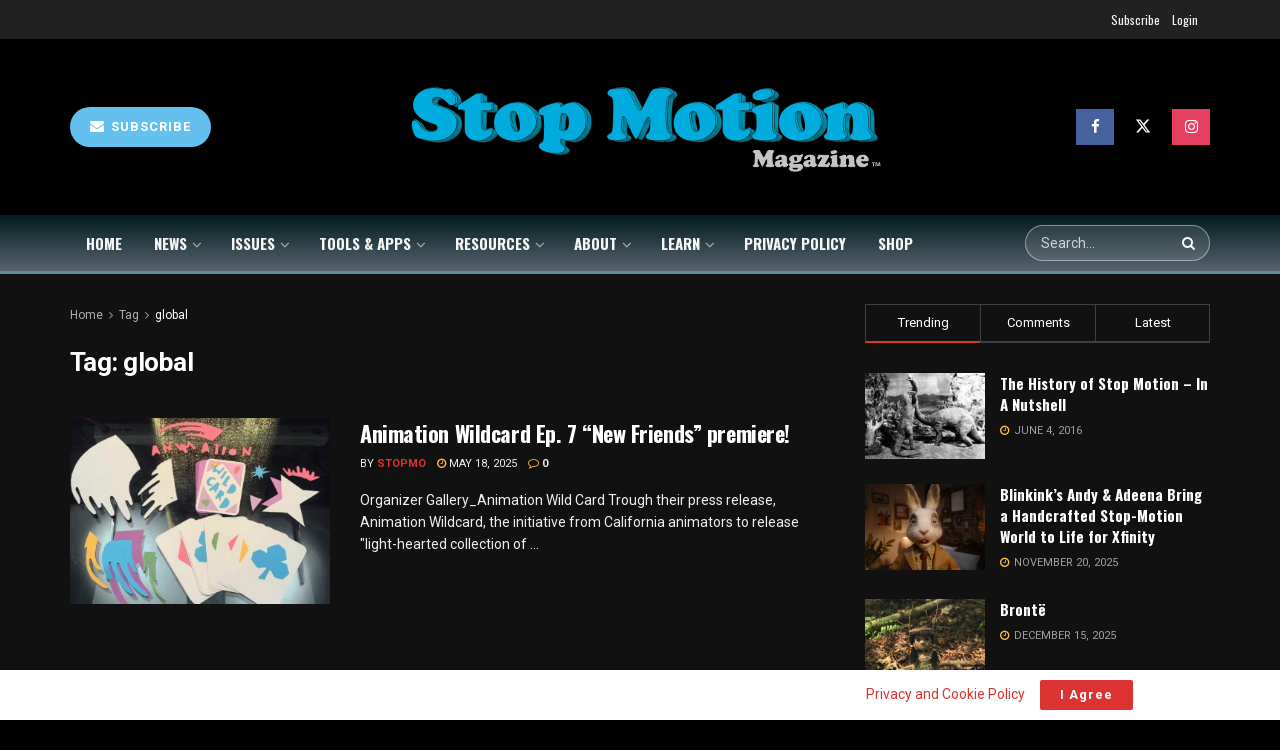

--- FILE ---
content_type: text/html; charset=UTF-8
request_url: https://stopmotionmagazine.com/tag/global/
body_size: 36189
content:
<!doctype html>
<!--[if lt IE 7]> <html class="no-js lt-ie9 lt-ie8 lt-ie7" lang="en-US"> <![endif]-->
<!--[if IE 7]>    <html class="no-js lt-ie9 lt-ie8" lang="en-US"> <![endif]-->
<!--[if IE 8]>    <html class="no-js lt-ie9" lang="en-US"> <![endif]-->
<!--[if IE 9]>    <html class="no-js lt-ie10" lang="en-US"> <![endif]-->
<!--[if gt IE 8]><!--> <html class="no-js" lang="en-US"> <!--<![endif]-->
<head>
    <meta http-equiv="Content-Type" content="text/html; charset=UTF-8" />
    <meta name='viewport' content='width=device-width, initial-scale=1, user-scalable=yes' />
    <link rel="profile" href="http://gmpg.org/xfn/11" />
    <link rel="pingback" href="https://stopmotionmagazine.com/xmlrpc.php" />
    <meta name="theme-color" content="#2eaccc">
             <meta name="msapplication-navbutton-color" content="#2eaccc">
             <meta name="apple-mobile-web-app-status-bar-style" content="#2eaccc"><meta name='robots' content='index, follow, max-image-preview:large, max-snippet:-1, max-video-preview:-1' />
<meta property="og:type" content="website">
<meta property="og:title" content="Animation Wildcard Ep. 7 &amp;#8220;New Friends&amp;#8221; premiere!">
<meta property="og:site_name" content="Stop Motion Magazine">
<meta property="og:description" content="Organizer Gallery_Animation Wild Card Trough their press release, Animation Wildcard, the initiative from California animators to release &quot;light-hearted collection of">
<meta property="og:url" content="https://stopmotionmagazine.com/tag/global">
<meta property="og:locale" content="en_US">
<meta property="og:image" content="https://stopmotionmagazine.com/wp-content/uploads/2020/08/AnimationWildCardLogoAnimation_CreditApartmentD.jpg">
<meta property="og:image:height" content="1440">
<meta property="og:image:width" content="1440">
<meta name="twitter:card" content="summary">
<meta name="twitter:url" content="https://stopmotionmagazine.com/tag/global">
<meta name="twitter:title" content="Animation Wildcard Ep. 7 &#8220;New Friends&#8221; premiere!">
<meta name="twitter:description" content="Organizer Gallery_Animation Wild Card Trough their press release, Animation Wildcard, the initiative from California animators to release &quot;light-hearted collection of">
<meta name="twitter:image" content="https://stopmotionmagazine.com/wp-content/uploads/2020/08/AnimationWildCardLogoAnimation_CreditApartmentD.jpg">
<meta name="twitter:image:width" content="1440">
<meta name="twitter:image:height" content="1440">
<meta name="twitter:site" content="https://x.com/stopmotionmag">
			<script type="text/javascript">
			  var jnews_ajax_url = '/?ajax-request=jnews'
			</script>
			<script type="text/javascript">;window.jnews=window.jnews||{},window.jnews.library=window.jnews.library||{},window.jnews.library=function(){"use strict";var e=this;e.win=window,e.doc=document,e.noop=function(){},e.globalBody=e.doc.getElementsByTagName("body")[0],e.globalBody=e.globalBody?e.globalBody:e.doc,e.win.jnewsDataStorage=e.win.jnewsDataStorage||{_storage:new WeakMap,put:function(e,t,n){this._storage.has(e)||this._storage.set(e,new Map),this._storage.get(e).set(t,n)},get:function(e,t){return this._storage.get(e).get(t)},has:function(e,t){return this._storage.has(e)&&this._storage.get(e).has(t)},remove:function(e,t){var n=this._storage.get(e).delete(t);return 0===!this._storage.get(e).size&&this._storage.delete(e),n}},e.windowWidth=function(){return e.win.innerWidth||e.docEl.clientWidth||e.globalBody.clientWidth},e.windowHeight=function(){return e.win.innerHeight||e.docEl.clientHeight||e.globalBody.clientHeight},e.requestAnimationFrame=e.win.requestAnimationFrame||e.win.webkitRequestAnimationFrame||e.win.mozRequestAnimationFrame||e.win.msRequestAnimationFrame||window.oRequestAnimationFrame||function(e){return setTimeout(e,1e3/60)},e.cancelAnimationFrame=e.win.cancelAnimationFrame||e.win.webkitCancelAnimationFrame||e.win.webkitCancelRequestAnimationFrame||e.win.mozCancelAnimationFrame||e.win.msCancelRequestAnimationFrame||e.win.oCancelRequestAnimationFrame||function(e){clearTimeout(e)},e.classListSupport="classList"in document.createElement("_"),e.hasClass=e.classListSupport?function(e,t){return e.classList.contains(t)}:function(e,t){return e.className.indexOf(t)>=0},e.addClass=e.classListSupport?function(t,n){e.hasClass(t,n)||t.classList.add(n)}:function(t,n){e.hasClass(t,n)||(t.className+=" "+n)},e.removeClass=e.classListSupport?function(t,n){e.hasClass(t,n)&&t.classList.remove(n)}:function(t,n){e.hasClass(t,n)&&(t.className=t.className.replace(n,""))},e.objKeys=function(e){var t=[];for(var n in e)Object.prototype.hasOwnProperty.call(e,n)&&t.push(n);return t},e.isObjectSame=function(e,t){var n=!0;return JSON.stringify(e)!==JSON.stringify(t)&&(n=!1),n},e.extend=function(){for(var e,t,n,o=arguments[0]||{},i=1,a=arguments.length;i<a;i++)if(null!==(e=arguments[i]))for(t in e)o!==(n=e[t])&&void 0!==n&&(o[t]=n);return o},e.dataStorage=e.win.jnewsDataStorage,e.isVisible=function(e){return 0!==e.offsetWidth&&0!==e.offsetHeight||e.getBoundingClientRect().length},e.getHeight=function(e){return e.offsetHeight||e.clientHeight||e.getBoundingClientRect().height},e.getWidth=function(e){return e.offsetWidth||e.clientWidth||e.getBoundingClientRect().width},e.supportsPassive=!1;try{var t=Object.defineProperty({},"passive",{get:function(){e.supportsPassive=!0}});"createEvent"in e.doc?e.win.addEventListener("test",null,t):"fireEvent"in e.doc&&e.win.attachEvent("test",null)}catch(e){}e.passiveOption=!!e.supportsPassive&&{passive:!0},e.setStorage=function(e,t){e="jnews-"+e;var n={expired:Math.floor(((new Date).getTime()+432e5)/1e3)};t=Object.assign(n,t);localStorage.setItem(e,JSON.stringify(t))},e.getStorage=function(e){e="jnews-"+e;var t=localStorage.getItem(e);return null!==t&&0<t.length?JSON.parse(localStorage.getItem(e)):{}},e.expiredStorage=function(){var t,n="jnews-";for(var o in localStorage)o.indexOf(n)>-1&&"undefined"!==(t=e.getStorage(o.replace(n,""))).expired&&t.expired<Math.floor((new Date).getTime()/1e3)&&localStorage.removeItem(o)},e.addEvents=function(t,n,o){for(var i in n){var a=["touchstart","touchmove"].indexOf(i)>=0&&!o&&e.passiveOption;"createEvent"in e.doc?t.addEventListener(i,n[i],a):"fireEvent"in e.doc&&t.attachEvent("on"+i,n[i])}},e.removeEvents=function(t,n){for(var o in n)"createEvent"in e.doc?t.removeEventListener(o,n[o]):"fireEvent"in e.doc&&t.detachEvent("on"+o,n[o])},e.triggerEvents=function(t,n,o){var i;o=o||{detail:null};return"createEvent"in e.doc?(!(i=e.doc.createEvent("CustomEvent")||new CustomEvent(n)).initCustomEvent||i.initCustomEvent(n,!0,!1,o),void t.dispatchEvent(i)):"fireEvent"in e.doc?((i=e.doc.createEventObject()).eventType=n,void t.fireEvent("on"+i.eventType,i)):void 0},e.getParents=function(t,n){void 0===n&&(n=e.doc);for(var o=[],i=t.parentNode,a=!1;!a;)if(i){var r=i;r.querySelectorAll(n).length?a=!0:(o.push(r),i=r.parentNode)}else o=[],a=!0;return o},e.forEach=function(e,t,n){for(var o=0,i=e.length;o<i;o++)t.call(n,e[o],o)},e.getText=function(e){return e.innerText||e.textContent},e.setText=function(e,t){var n="object"==typeof t?t.innerText||t.textContent:t;e.innerText&&(e.innerText=n),e.textContent&&(e.textContent=n)},e.httpBuildQuery=function(t){return e.objKeys(t).reduce(function t(n){var o=arguments.length>1&&void 0!==arguments[1]?arguments[1]:null;return function(i,a){var r=n[a];a=encodeURIComponent(a);var s=o?"".concat(o,"[").concat(a,"]"):a;return null==r||"function"==typeof r?(i.push("".concat(s,"=")),i):["number","boolean","string"].includes(typeof r)?(i.push("".concat(s,"=").concat(encodeURIComponent(r))),i):(i.push(e.objKeys(r).reduce(t(r,s),[]).join("&")),i)}}(t),[]).join("&")},e.get=function(t,n,o,i){return o="function"==typeof o?o:e.noop,e.ajax("GET",t,n,o,i)},e.post=function(t,n,o,i){return o="function"==typeof o?o:e.noop,e.ajax("POST",t,n,o,i)},e.ajax=function(t,n,o,i,a){var r=new XMLHttpRequest,s=n,c=e.httpBuildQuery(o);if(t=-1!=["GET","POST"].indexOf(t)?t:"GET",r.open(t,s+("GET"==t?"?"+c:""),!0),"POST"==t&&r.setRequestHeader("Content-type","application/x-www-form-urlencoded"),r.setRequestHeader("X-Requested-With","XMLHttpRequest"),r.onreadystatechange=function(){4===r.readyState&&200<=r.status&&300>r.status&&"function"==typeof i&&i.call(void 0,r.response)},void 0!==a&&!a){return{xhr:r,send:function(){r.send("POST"==t?c:null)}}}return r.send("POST"==t?c:null),{xhr:r}},e.scrollTo=function(t,n,o){function i(e,t,n){this.start=this.position(),this.change=e-this.start,this.currentTime=0,this.increment=20,this.duration=void 0===n?500:n,this.callback=t,this.finish=!1,this.animateScroll()}return Math.easeInOutQuad=function(e,t,n,o){return(e/=o/2)<1?n/2*e*e+t:-n/2*(--e*(e-2)-1)+t},i.prototype.stop=function(){this.finish=!0},i.prototype.move=function(t){e.doc.documentElement.scrollTop=t,e.globalBody.parentNode.scrollTop=t,e.globalBody.scrollTop=t},i.prototype.position=function(){return e.doc.documentElement.scrollTop||e.globalBody.parentNode.scrollTop||e.globalBody.scrollTop},i.prototype.animateScroll=function(){this.currentTime+=this.increment;var t=Math.easeInOutQuad(this.currentTime,this.start,this.change,this.duration);this.move(t),this.currentTime<this.duration&&!this.finish?e.requestAnimationFrame.call(e.win,this.animateScroll.bind(this)):this.callback&&"function"==typeof this.callback&&this.callback()},new i(t,n,o)},e.unwrap=function(t){var n,o=t;e.forEach(t,(function(e,t){n?n+=e:n=e})),o.replaceWith(n)},e.performance={start:function(e){performance.mark(e+"Start")},stop:function(e){performance.mark(e+"End"),performance.measure(e,e+"Start",e+"End")}},e.fps=function(){var t=0,n=0,o=0;!function(){var i=t=0,a=0,r=0,s=document.getElementById("fpsTable"),c=function(t){void 0===document.getElementsByTagName("body")[0]?e.requestAnimationFrame.call(e.win,(function(){c(t)})):document.getElementsByTagName("body")[0].appendChild(t)};null===s&&((s=document.createElement("div")).style.position="fixed",s.style.top="120px",s.style.left="10px",s.style.width="100px",s.style.height="20px",s.style.border="1px solid black",s.style.fontSize="11px",s.style.zIndex="100000",s.style.backgroundColor="white",s.id="fpsTable",c(s));var l=function(){o++,n=Date.now(),(a=(o/(r=(n-t)/1e3)).toPrecision(2))!=i&&(i=a,s.innerHTML=i+"fps"),1<r&&(t=n,o=0),e.requestAnimationFrame.call(e.win,l)};l()}()},e.instr=function(e,t){for(var n=0;n<t.length;n++)if(-1!==e.toLowerCase().indexOf(t[n].toLowerCase()))return!0},e.winLoad=function(t,n){function o(o){if("complete"===e.doc.readyState||"interactive"===e.doc.readyState)return!o||n?setTimeout(t,n||1):t(o),1}o()||e.addEvents(e.win,{load:o})},e.docReady=function(t,n){function o(o){if("complete"===e.doc.readyState||"interactive"===e.doc.readyState)return!o||n?setTimeout(t,n||1):t(o),1}o()||e.addEvents(e.doc,{DOMContentLoaded:o})},e.fireOnce=function(){e.docReady((function(){e.assets=e.assets||[],e.assets.length&&(e.boot(),e.load_assets())}),50)},e.boot=function(){e.length&&e.doc.querySelectorAll("style[media]").forEach((function(e){"not all"==e.getAttribute("media")&&e.removeAttribute("media")}))},e.create_js=function(t,n){var o=e.doc.createElement("script");switch(o.setAttribute("src",t),n){case"defer":o.setAttribute("defer",!0);break;case"async":o.setAttribute("async",!0);break;case"deferasync":o.setAttribute("defer",!0),o.setAttribute("async",!0)}e.globalBody.appendChild(o)},e.load_assets=function(){"object"==typeof e.assets&&e.forEach(e.assets.slice(0),(function(t,n){var o="";t.defer&&(o+="defer"),t.async&&(o+="async"),e.create_js(t.url,o);var i=e.assets.indexOf(t);i>-1&&e.assets.splice(i,1)})),e.assets=jnewsoption.au_scripts=window.jnewsads=[]},e.setCookie=function(e,t,n){var o="";if(n){var i=new Date;i.setTime(i.getTime()+24*n*60*60*1e3),o="; expires="+i.toUTCString()}document.cookie=e+"="+(t||"")+o+"; path=/"},e.getCookie=function(e){for(var t=e+"=",n=document.cookie.split(";"),o=0;o<n.length;o++){for(var i=n[o];" "==i.charAt(0);)i=i.substring(1,i.length);if(0==i.indexOf(t))return i.substring(t.length,i.length)}return null},e.eraseCookie=function(e){document.cookie=e+"=; Path=/; Expires=Thu, 01 Jan 1970 00:00:01 GMT;"},e.docReady((function(){e.globalBody=e.globalBody==e.doc?e.doc.getElementsByTagName("body")[0]:e.globalBody,e.globalBody=e.globalBody?e.globalBody:e.doc})),e.winLoad((function(){e.winLoad((function(){var t=!1;if(void 0!==window.jnewsadmin)if(void 0!==window.file_version_checker){var n=e.objKeys(window.file_version_checker);n.length?n.forEach((function(e){t||"10.0.4"===window.file_version_checker[e]||(t=!0)})):t=!0}else t=!0;t&&(window.jnewsHelper.getMessage(),window.jnewsHelper.getNotice())}),2500)}))},window.jnews.library=new window.jnews.library;</script><script>window._wca = window._wca || [];</script>

	<!-- This site is optimized with the Yoast SEO plugin v26.1.1 - https://yoast.com/wordpress/plugins/seo/ -->
	<title>global Archives - Stop Motion Magazine</title>
	<link rel="canonical" href="https://stopmotionmagazine.com/tag/global/" />
	<meta property="og:locale" content="en_US" />
	<meta property="og:type" content="article" />
	<meta property="og:title" content="global Archives - Stop Motion Magazine" />
	<meta property="og:url" content="https://stopmotionmagazine.com/tag/global/" />
	<meta property="og:site_name" content="Stop Motion Magazine" />
	<meta property="og:image" content="https://stopmotionmagazine.com/wp-content/uploads/2025/08/Logo-1200x675-1.png" />
	<meta property="og:image:width" content="1200" />
	<meta property="og:image:height" content="675" />
	<meta property="og:image:type" content="image/png" />
	<meta name="twitter:card" content="summary_large_image" />
	<meta name="twitter:site" content="@stopmotionmag" />
	<script type="application/ld+json" class="yoast-schema-graph">{"@context":"https://schema.org","@graph":[{"@type":"CollectionPage","@id":"https://stopmotionmagazine.com/tag/global/","url":"https://stopmotionmagazine.com/tag/global/","name":"global Archives - Stop Motion Magazine","isPartOf":{"@id":"https://stopmotionmagazine.com/#website"},"primaryImageOfPage":{"@id":"https://stopmotionmagazine.com/tag/global/#primaryimage"},"image":{"@id":"https://stopmotionmagazine.com/tag/global/#primaryimage"},"thumbnailUrl":"https://stopmotionmagazine.com/wp-content/uploads/2020/08/AnimationWildCardLogoAnimation_CreditApartmentD.jpg","breadcrumb":{"@id":"https://stopmotionmagazine.com/tag/global/#breadcrumb"},"inLanguage":"en-US"},{"@type":"ImageObject","inLanguage":"en-US","@id":"https://stopmotionmagazine.com/tag/global/#primaryimage","url":"https://stopmotionmagazine.com/wp-content/uploads/2020/08/AnimationWildCardLogoAnimation_CreditApartmentD.jpg","contentUrl":"https://stopmotionmagazine.com/wp-content/uploads/2020/08/AnimationWildCardLogoAnimation_CreditApartmentD.jpg","width":1440,"height":1440,"caption":"AWCLogo"},{"@type":"BreadcrumbList","@id":"https://stopmotionmagazine.com/tag/global/#breadcrumb","itemListElement":[{"@type":"ListItem","position":1,"name":"Home","item":"https://stopmotionmagazine.com/"},{"@type":"ListItem","position":2,"name":"global"}]},{"@type":"WebSite","@id":"https://stopmotionmagazine.com/#website","url":"https://stopmotionmagazine.com/","name":"Stop Motion Magazine","description":"Stop Motion Animation news outlet focused on handmade animation. Stop Motion Magazine is a website and publication dedicated to the art of Stop Motion Animation.","publisher":{"@id":"https://stopmotionmagazine.com/#organization"},"potentialAction":[{"@type":"SearchAction","target":{"@type":"EntryPoint","urlTemplate":"https://stopmotionmagazine.com/?s={search_term_string}"},"query-input":{"@type":"PropertyValueSpecification","valueRequired":true,"valueName":"search_term_string"}}],"inLanguage":"en-US"},{"@type":"Organization","@id":"https://stopmotionmagazine.com/#organization","name":"Stop Motion Magazine","url":"https://stopmotionmagazine.com/","logo":{"@type":"ImageObject","inLanguage":"en-US","@id":"https://stopmotionmagazine.com/#/schema/logo/image/","url":"https://stopmotionmagazine.com/wp-content/uploads/2025/08/SMM_Cover_500x500.png","contentUrl":"https://stopmotionmagazine.com/wp-content/uploads/2025/08/SMM_Cover_500x500.png","width":500,"height":500,"caption":"Stop Motion Magazine"},"image":{"@id":"https://stopmotionmagazine.com/#/schema/logo/image/"},"sameAs":["https://facebook.com/stopmotionmagazine","https://x.com/stopmotionmag","https://instagram.com/stopmotionmagazine","https://www.youtube.com/@stopmotionmagazine"]}]}</script>
	<!-- / Yoast SEO plugin. -->


<link rel='dns-prefetch' href='//stats.wp.com' />
<link rel='dns-prefetch' href='//fonts.googleapis.com' />
<link rel='preconnect' href='https://fonts.gstatic.com' />
<link rel="alternate" type="application/rss+xml" title="Stop Motion Magazine &raquo; Feed" href="https://stopmotionmagazine.com/feed/" />
<link rel="alternate" type="application/rss+xml" title="Stop Motion Magazine &raquo; Comments Feed" href="https://stopmotionmagazine.com/comments/feed/" />
<link rel="alternate" type="application/rss+xml" title="Stop Motion Magazine &raquo; global Tag Feed" href="https://stopmotionmagazine.com/tag/global/feed/" />
<style id='wp-img-auto-sizes-contain-inline-css' type='text/css'>
img:is([sizes=auto i],[sizes^="auto," i]){contain-intrinsic-size:3000px 1500px}
/*# sourceURL=wp-img-auto-sizes-contain-inline-css */
</style>
<style id='wp-emoji-styles-inline-css' type='text/css'>

	img.wp-smiley, img.emoji {
		display: inline !important;
		border: none !important;
		box-shadow: none !important;
		height: 1em !important;
		width: 1em !important;
		margin: 0 0.07em !important;
		vertical-align: -0.1em !important;
		background: none !important;
		padding: 0 !important;
	}
/*# sourceURL=wp-emoji-styles-inline-css */
</style>
<style id='wp-block-library-inline-css' type='text/css'>
:root{--wp-block-synced-color:#7a00df;--wp-block-synced-color--rgb:122,0,223;--wp-bound-block-color:var(--wp-block-synced-color);--wp-editor-canvas-background:#ddd;--wp-admin-theme-color:#007cba;--wp-admin-theme-color--rgb:0,124,186;--wp-admin-theme-color-darker-10:#006ba1;--wp-admin-theme-color-darker-10--rgb:0,107,160.5;--wp-admin-theme-color-darker-20:#005a87;--wp-admin-theme-color-darker-20--rgb:0,90,135;--wp-admin-border-width-focus:2px}@media (min-resolution:192dpi){:root{--wp-admin-border-width-focus:1.5px}}.wp-element-button{cursor:pointer}:root .has-very-light-gray-background-color{background-color:#eee}:root .has-very-dark-gray-background-color{background-color:#313131}:root .has-very-light-gray-color{color:#eee}:root .has-very-dark-gray-color{color:#313131}:root .has-vivid-green-cyan-to-vivid-cyan-blue-gradient-background{background:linear-gradient(135deg,#00d084,#0693e3)}:root .has-purple-crush-gradient-background{background:linear-gradient(135deg,#34e2e4,#4721fb 50%,#ab1dfe)}:root .has-hazy-dawn-gradient-background{background:linear-gradient(135deg,#faaca8,#dad0ec)}:root .has-subdued-olive-gradient-background{background:linear-gradient(135deg,#fafae1,#67a671)}:root .has-atomic-cream-gradient-background{background:linear-gradient(135deg,#fdd79a,#004a59)}:root .has-nightshade-gradient-background{background:linear-gradient(135deg,#330968,#31cdcf)}:root .has-midnight-gradient-background{background:linear-gradient(135deg,#020381,#2874fc)}:root{--wp--preset--font-size--normal:16px;--wp--preset--font-size--huge:42px}.has-regular-font-size{font-size:1em}.has-larger-font-size{font-size:2.625em}.has-normal-font-size{font-size:var(--wp--preset--font-size--normal)}.has-huge-font-size{font-size:var(--wp--preset--font-size--huge)}.has-text-align-center{text-align:center}.has-text-align-left{text-align:left}.has-text-align-right{text-align:right}.has-fit-text{white-space:nowrap!important}#end-resizable-editor-section{display:none}.aligncenter{clear:both}.items-justified-left{justify-content:flex-start}.items-justified-center{justify-content:center}.items-justified-right{justify-content:flex-end}.items-justified-space-between{justify-content:space-between}.screen-reader-text{border:0;clip-path:inset(50%);height:1px;margin:-1px;overflow:hidden;padding:0;position:absolute;width:1px;word-wrap:normal!important}.screen-reader-text:focus{background-color:#ddd;clip-path:none;color:#444;display:block;font-size:1em;height:auto;left:5px;line-height:normal;padding:15px 23px 14px;text-decoration:none;top:5px;width:auto;z-index:100000}html :where(.has-border-color){border-style:solid}html :where([style*=border-top-color]){border-top-style:solid}html :where([style*=border-right-color]){border-right-style:solid}html :where([style*=border-bottom-color]){border-bottom-style:solid}html :where([style*=border-left-color]){border-left-style:solid}html :where([style*=border-width]){border-style:solid}html :where([style*=border-top-width]){border-top-style:solid}html :where([style*=border-right-width]){border-right-style:solid}html :where([style*=border-bottom-width]){border-bottom-style:solid}html :where([style*=border-left-width]){border-left-style:solid}html :where(img[class*=wp-image-]){height:auto;max-width:100%}:where(figure){margin:0 0 1em}html :where(.is-position-sticky){--wp-admin--admin-bar--position-offset:var(--wp-admin--admin-bar--height,0px)}@media screen and (max-width:600px){html :where(.is-position-sticky){--wp-admin--admin-bar--position-offset:0px}}

/*# sourceURL=wp-block-library-inline-css */
</style><link rel='stylesheet' id='wc-blocks-style-css' href='https://stopmotionmagazine.com/wp-content/plugins/woocommerce/assets/client/blocks/wc-blocks.css?ver=wc-10.2.2' type='text/css' media='all' />
<style id='global-styles-inline-css' type='text/css'>
:root{--wp--preset--aspect-ratio--square: 1;--wp--preset--aspect-ratio--4-3: 4/3;--wp--preset--aspect-ratio--3-4: 3/4;--wp--preset--aspect-ratio--3-2: 3/2;--wp--preset--aspect-ratio--2-3: 2/3;--wp--preset--aspect-ratio--16-9: 16/9;--wp--preset--aspect-ratio--9-16: 9/16;--wp--preset--color--black: #000000;--wp--preset--color--cyan-bluish-gray: #abb8c3;--wp--preset--color--white: #ffffff;--wp--preset--color--pale-pink: #f78da7;--wp--preset--color--vivid-red: #cf2e2e;--wp--preset--color--luminous-vivid-orange: #ff6900;--wp--preset--color--luminous-vivid-amber: #fcb900;--wp--preset--color--light-green-cyan: #7bdcb5;--wp--preset--color--vivid-green-cyan: #00d084;--wp--preset--color--pale-cyan-blue: #8ed1fc;--wp--preset--color--vivid-cyan-blue: #0693e3;--wp--preset--color--vivid-purple: #9b51e0;--wp--preset--gradient--vivid-cyan-blue-to-vivid-purple: linear-gradient(135deg,rgb(6,147,227) 0%,rgb(155,81,224) 100%);--wp--preset--gradient--light-green-cyan-to-vivid-green-cyan: linear-gradient(135deg,rgb(122,220,180) 0%,rgb(0,208,130) 100%);--wp--preset--gradient--luminous-vivid-amber-to-luminous-vivid-orange: linear-gradient(135deg,rgb(252,185,0) 0%,rgb(255,105,0) 100%);--wp--preset--gradient--luminous-vivid-orange-to-vivid-red: linear-gradient(135deg,rgb(255,105,0) 0%,rgb(207,46,46) 100%);--wp--preset--gradient--very-light-gray-to-cyan-bluish-gray: linear-gradient(135deg,rgb(238,238,238) 0%,rgb(169,184,195) 100%);--wp--preset--gradient--cool-to-warm-spectrum: linear-gradient(135deg,rgb(74,234,220) 0%,rgb(151,120,209) 20%,rgb(207,42,186) 40%,rgb(238,44,130) 60%,rgb(251,105,98) 80%,rgb(254,248,76) 100%);--wp--preset--gradient--blush-light-purple: linear-gradient(135deg,rgb(255,206,236) 0%,rgb(152,150,240) 100%);--wp--preset--gradient--blush-bordeaux: linear-gradient(135deg,rgb(254,205,165) 0%,rgb(254,45,45) 50%,rgb(107,0,62) 100%);--wp--preset--gradient--luminous-dusk: linear-gradient(135deg,rgb(255,203,112) 0%,rgb(199,81,192) 50%,rgb(65,88,208) 100%);--wp--preset--gradient--pale-ocean: linear-gradient(135deg,rgb(255,245,203) 0%,rgb(182,227,212) 50%,rgb(51,167,181) 100%);--wp--preset--gradient--electric-grass: linear-gradient(135deg,rgb(202,248,128) 0%,rgb(113,206,126) 100%);--wp--preset--gradient--midnight: linear-gradient(135deg,rgb(2,3,129) 0%,rgb(40,116,252) 100%);--wp--preset--font-size--small: 13px;--wp--preset--font-size--medium: 20px;--wp--preset--font-size--large: 36px;--wp--preset--font-size--x-large: 42px;--wp--preset--spacing--20: 0.44rem;--wp--preset--spacing--30: 0.67rem;--wp--preset--spacing--40: 1rem;--wp--preset--spacing--50: 1.5rem;--wp--preset--spacing--60: 2.25rem;--wp--preset--spacing--70: 3.38rem;--wp--preset--spacing--80: 5.06rem;--wp--preset--shadow--natural: 6px 6px 9px rgba(0, 0, 0, 0.2);--wp--preset--shadow--deep: 12px 12px 50px rgba(0, 0, 0, 0.4);--wp--preset--shadow--sharp: 6px 6px 0px rgba(0, 0, 0, 0.2);--wp--preset--shadow--outlined: 6px 6px 0px -3px rgb(255, 255, 255), 6px 6px rgb(0, 0, 0);--wp--preset--shadow--crisp: 6px 6px 0px rgb(0, 0, 0);}:where(.is-layout-flex){gap: 0.5em;}:where(.is-layout-grid){gap: 0.5em;}body .is-layout-flex{display: flex;}.is-layout-flex{flex-wrap: wrap;align-items: center;}.is-layout-flex > :is(*, div){margin: 0;}body .is-layout-grid{display: grid;}.is-layout-grid > :is(*, div){margin: 0;}:where(.wp-block-columns.is-layout-flex){gap: 2em;}:where(.wp-block-columns.is-layout-grid){gap: 2em;}:where(.wp-block-post-template.is-layout-flex){gap: 1.25em;}:where(.wp-block-post-template.is-layout-grid){gap: 1.25em;}.has-black-color{color: var(--wp--preset--color--black) !important;}.has-cyan-bluish-gray-color{color: var(--wp--preset--color--cyan-bluish-gray) !important;}.has-white-color{color: var(--wp--preset--color--white) !important;}.has-pale-pink-color{color: var(--wp--preset--color--pale-pink) !important;}.has-vivid-red-color{color: var(--wp--preset--color--vivid-red) !important;}.has-luminous-vivid-orange-color{color: var(--wp--preset--color--luminous-vivid-orange) !important;}.has-luminous-vivid-amber-color{color: var(--wp--preset--color--luminous-vivid-amber) !important;}.has-light-green-cyan-color{color: var(--wp--preset--color--light-green-cyan) !important;}.has-vivid-green-cyan-color{color: var(--wp--preset--color--vivid-green-cyan) !important;}.has-pale-cyan-blue-color{color: var(--wp--preset--color--pale-cyan-blue) !important;}.has-vivid-cyan-blue-color{color: var(--wp--preset--color--vivid-cyan-blue) !important;}.has-vivid-purple-color{color: var(--wp--preset--color--vivid-purple) !important;}.has-black-background-color{background-color: var(--wp--preset--color--black) !important;}.has-cyan-bluish-gray-background-color{background-color: var(--wp--preset--color--cyan-bluish-gray) !important;}.has-white-background-color{background-color: var(--wp--preset--color--white) !important;}.has-pale-pink-background-color{background-color: var(--wp--preset--color--pale-pink) !important;}.has-vivid-red-background-color{background-color: var(--wp--preset--color--vivid-red) !important;}.has-luminous-vivid-orange-background-color{background-color: var(--wp--preset--color--luminous-vivid-orange) !important;}.has-luminous-vivid-amber-background-color{background-color: var(--wp--preset--color--luminous-vivid-amber) !important;}.has-light-green-cyan-background-color{background-color: var(--wp--preset--color--light-green-cyan) !important;}.has-vivid-green-cyan-background-color{background-color: var(--wp--preset--color--vivid-green-cyan) !important;}.has-pale-cyan-blue-background-color{background-color: var(--wp--preset--color--pale-cyan-blue) !important;}.has-vivid-cyan-blue-background-color{background-color: var(--wp--preset--color--vivid-cyan-blue) !important;}.has-vivid-purple-background-color{background-color: var(--wp--preset--color--vivid-purple) !important;}.has-black-border-color{border-color: var(--wp--preset--color--black) !important;}.has-cyan-bluish-gray-border-color{border-color: var(--wp--preset--color--cyan-bluish-gray) !important;}.has-white-border-color{border-color: var(--wp--preset--color--white) !important;}.has-pale-pink-border-color{border-color: var(--wp--preset--color--pale-pink) !important;}.has-vivid-red-border-color{border-color: var(--wp--preset--color--vivid-red) !important;}.has-luminous-vivid-orange-border-color{border-color: var(--wp--preset--color--luminous-vivid-orange) !important;}.has-luminous-vivid-amber-border-color{border-color: var(--wp--preset--color--luminous-vivid-amber) !important;}.has-light-green-cyan-border-color{border-color: var(--wp--preset--color--light-green-cyan) !important;}.has-vivid-green-cyan-border-color{border-color: var(--wp--preset--color--vivid-green-cyan) !important;}.has-pale-cyan-blue-border-color{border-color: var(--wp--preset--color--pale-cyan-blue) !important;}.has-vivid-cyan-blue-border-color{border-color: var(--wp--preset--color--vivid-cyan-blue) !important;}.has-vivid-purple-border-color{border-color: var(--wp--preset--color--vivid-purple) !important;}.has-vivid-cyan-blue-to-vivid-purple-gradient-background{background: var(--wp--preset--gradient--vivid-cyan-blue-to-vivid-purple) !important;}.has-light-green-cyan-to-vivid-green-cyan-gradient-background{background: var(--wp--preset--gradient--light-green-cyan-to-vivid-green-cyan) !important;}.has-luminous-vivid-amber-to-luminous-vivid-orange-gradient-background{background: var(--wp--preset--gradient--luminous-vivid-amber-to-luminous-vivid-orange) !important;}.has-luminous-vivid-orange-to-vivid-red-gradient-background{background: var(--wp--preset--gradient--luminous-vivid-orange-to-vivid-red) !important;}.has-very-light-gray-to-cyan-bluish-gray-gradient-background{background: var(--wp--preset--gradient--very-light-gray-to-cyan-bluish-gray) !important;}.has-cool-to-warm-spectrum-gradient-background{background: var(--wp--preset--gradient--cool-to-warm-spectrum) !important;}.has-blush-light-purple-gradient-background{background: var(--wp--preset--gradient--blush-light-purple) !important;}.has-blush-bordeaux-gradient-background{background: var(--wp--preset--gradient--blush-bordeaux) !important;}.has-luminous-dusk-gradient-background{background: var(--wp--preset--gradient--luminous-dusk) !important;}.has-pale-ocean-gradient-background{background: var(--wp--preset--gradient--pale-ocean) !important;}.has-electric-grass-gradient-background{background: var(--wp--preset--gradient--electric-grass) !important;}.has-midnight-gradient-background{background: var(--wp--preset--gradient--midnight) !important;}.has-small-font-size{font-size: var(--wp--preset--font-size--small) !important;}.has-medium-font-size{font-size: var(--wp--preset--font-size--medium) !important;}.has-large-font-size{font-size: var(--wp--preset--font-size--large) !important;}.has-x-large-font-size{font-size: var(--wp--preset--font-size--x-large) !important;}
/*# sourceURL=global-styles-inline-css */
</style>

<style id='classic-theme-styles-inline-css' type='text/css'>
/*! This file is auto-generated */
.wp-block-button__link{color:#fff;background-color:#32373c;border-radius:9999px;box-shadow:none;text-decoration:none;padding:calc(.667em + 2px) calc(1.333em + 2px);font-size:1.125em}.wp-block-file__button{background:#32373c;color:#fff;text-decoration:none}
/*# sourceURL=/wp-includes/css/classic-themes.min.css */
</style>
<link rel='stylesheet' id='contact-form-7-css' href='https://stopmotionmagazine.com/wp-content/plugins/contact-form-7/includes/css/styles.css?ver=6.1.2' type='text/css' media='all' />
<link rel='stylesheet' id='pmpro_frontend_base-css' href='https://stopmotionmagazine.com/wp-content/plugins/paid-memberships-pro/css/frontend/base.css?ver=3.5.6' type='text/css' media='all' />
<link rel='stylesheet' id='pmpro_frontend_variation_1-css' href='https://stopmotionmagazine.com/wp-content/plugins/paid-memberships-pro/css/frontend/variation_1.css?ver=3.5.6' type='text/css' media='all' />
<link rel='stylesheet' id='pmpro-add-paypal-express-styles-css' href='https://stopmotionmagazine.com/wp-content/plugins/pmpro-add-paypal-express-dev/css/pmpro-add-paypal-express.css?ver=b44b97df2deee4efedfdaada413475ff' type='text/css' media='all' />
<link rel='stylesheet' id='pmprorh_frontend-css' href='https://stopmotionmagazine.com/wp-content/plugins/pmpro-mailchimp/css/pmpromc.css?ver=b44b97df2deee4efedfdaada413475ff' type='text/css' media='all' />
<link rel='stylesheet' id='woocommerce-layout-css' href='https://stopmotionmagazine.com/wp-content/plugins/woocommerce/assets/css/woocommerce-layout.css?ver=10.2.2' type='text/css' media='all' />
<style id='woocommerce-layout-inline-css' type='text/css'>

	.infinite-scroll .woocommerce-pagination {
		display: none;
	}
/*# sourceURL=woocommerce-layout-inline-css */
</style>
<link rel='stylesheet' id='woocommerce-smallscreen-css' href='https://stopmotionmagazine.com/wp-content/plugins/woocommerce/assets/css/woocommerce-smallscreen.css?ver=10.2.2' type='text/css' media='only screen and (max-width: 768px)' />
<link rel='stylesheet' id='woocommerce-general-css' href='https://stopmotionmagazine.com/wp-content/plugins/woocommerce/assets/css/woocommerce.css?ver=10.2.2' type='text/css' media='all' />
<style id='woocommerce-inline-inline-css' type='text/css'>
.woocommerce form .form-row .required { visibility: visible; }
/*# sourceURL=woocommerce-inline-inline-css */
</style>
<link rel='stylesheet' id='brands-styles-css' href='https://stopmotionmagazine.com/wp-content/plugins/woocommerce/assets/css/brands.css?ver=10.2.2' type='text/css' media='all' />
<link rel='stylesheet' id='js_composer_front-css' href='https://stopmotionmagazine.com/wp-content/plugins/js_composer/assets/css/js_composer.min.css?ver=8.5' type='text/css' media='all' />
<link rel='stylesheet' id='jeg_customizer_font-css' href='//fonts.googleapis.com/css?family=Roboto%3Aregular%2C700%7COswald%3Aregular%2C700&#038;display=swap&#038;ver=1.3.0' type='text/css' media='all' />
<link rel='stylesheet' id='flick-css' href='https://stopmotionmagazine.com/wp-content/plugins/mailchimp/assets/css/flick/flick.css?ver=2.0.0' type='text/css' media='all' />
<link rel='stylesheet' id='mailchimp_sf_main_css-css' href='https://stopmotionmagazine.com/wp-content/plugins/mailchimp/assets/css/frontend.css?ver=2.0.0' type='text/css' media='all' />
<link rel='stylesheet' id='font-awesome-css' href='https://stopmotionmagazine.com/wp-content/themes/jnews/assets/fonts/font-awesome/font-awesome.min.css?ver=11.6.15' type='text/css' media='all' />
<link rel='stylesheet' id='jnews-icon-css' href='https://stopmotionmagazine.com/wp-content/themes/jnews/assets/fonts/jegicon/jegicon.css?ver=11.6.15' type='text/css' media='all' />
<link rel='stylesheet' id='jscrollpane-css' href='https://stopmotionmagazine.com/wp-content/themes/jnews/assets/css/jquery.jscrollpane.css?ver=11.6.15' type='text/css' media='all' />
<link rel='stylesheet' id='oknav-css' href='https://stopmotionmagazine.com/wp-content/themes/jnews/assets/css/okayNav.css?ver=11.6.15' type='text/css' media='all' />
<link rel='stylesheet' id='magnific-popup-css' href='https://stopmotionmagazine.com/wp-content/themes/jnews/assets/css/magnific-popup.css?ver=11.6.15' type='text/css' media='all' />
<link rel='stylesheet' id='chosen-css' href='https://stopmotionmagazine.com/wp-content/themes/jnews/assets/css/chosen/chosen.css?ver=11.6.15' type='text/css' media='all' />
<link rel='stylesheet' id='jnews-main-css' href='https://stopmotionmagazine.com/wp-content/themes/jnews/assets/css/main.css?ver=11.6.15' type='text/css' media='all' />
<link rel='stylesheet' id='jnews-pages-css' href='https://stopmotionmagazine.com/wp-content/themes/jnews/assets/css/pages.css?ver=11.6.15' type='text/css' media='all' />
<link rel='stylesheet' id='jnews-single-css' href='https://stopmotionmagazine.com/wp-content/themes/jnews/assets/css/single.css?ver=11.6.15' type='text/css' media='all' />
<link rel='stylesheet' id='jnews-responsive-css' href='https://stopmotionmagazine.com/wp-content/themes/jnews/assets/css/responsive.css?ver=11.6.15' type='text/css' media='all' />
<link rel='stylesheet' id='jnews-pb-temp-css' href='https://stopmotionmagazine.com/wp-content/themes/jnews/assets/css/pb-temp.css?ver=11.6.15' type='text/css' media='all' />
<link rel='stylesheet' id='jnews-woocommerce-css' href='https://stopmotionmagazine.com/wp-content/themes/jnews/assets/css/woocommerce.css?ver=11.6.15' type='text/css' media='all' />
<link rel='stylesheet' id='jnews-js-composer-css' href='https://stopmotionmagazine.com/wp-content/themes/jnews/assets/css/js-composer-frontend.css?ver=11.6.15' type='text/css' media='all' />
<link rel='stylesheet' id='jnews-style-css' href='https://stopmotionmagazine.com/wp-content/themes/jnews/style.css?ver=11.6.15' type='text/css' media='all' />
<link rel='stylesheet' id='jnews-darkmode-css' href='https://stopmotionmagazine.com/wp-content/themes/jnews/assets/css/darkmode.css?ver=11.6.15' type='text/css' media='all' />
<link rel='stylesheet' id='jnews-scheme-dark-css' href='https://stopmotionmagazine.com/wp-content/themes/jnews/assets/css/dark.css?ver=11.6.15' type='text/css' media='all' />
<link rel='stylesheet' id='jnews-social-login-style-css' href='https://stopmotionmagazine.com/wp-content/plugins/jnews-social-login/assets/css/plugin.css?ver=11.0.5' type='text/css' media='all' />
<script type="text/javascript" src="https://stopmotionmagazine.com/wp-includes/js/jquery/jquery.min.js?ver=3.7.1" id="jquery-core-js"></script>
<script type="text/javascript" src="https://stopmotionmagazine.com/wp-includes/js/jquery/jquery-migrate.min.js?ver=3.4.1" id="jquery-migrate-js"></script>
<script type="text/javascript" id="3d-flip-book-client-locale-loader-js-extra">
/* <![CDATA[ */
var FB3D_CLIENT_LOCALE = {"ajaxurl":"https://stopmotionmagazine.com/wp-admin/admin-ajax.php","dictionary":{"Table of contents":"Table of contents","Close":"Close","Bookmarks":"Bookmarks","Thumbnails":"Thumbnails","Search":"Search","Share":"Share","Facebook":"Facebook","Twitter":"Twitter","Email":"Email","Play":"Play","Previous page":"Previous page","Next page":"Next page","Zoom in":"Zoom in","Zoom out":"Zoom out","Fit view":"Fit view","Auto play":"Auto play","Full screen":"Full screen","More":"More","Smart pan":"Smart pan","Single page":"Single page","Sounds":"Sounds","Stats":"Stats","Print":"Print","Download":"Download","Goto first page":"Goto first page","Goto last page":"Goto last page"},"images":"https://stopmotionmagazine.com/wp-content/plugins/interactive-3d-flipbook-powered-physics-engine/assets/images/","jsData":{"urls":[],"posts":{"ids_mis":[],"ids":[]},"pages":[],"firstPages":[],"bookCtrlProps":[],"bookTemplates":[]},"key":"3d-flip-book","pdfJS":{"pdfJsLib":"https://stopmotionmagazine.com/wp-content/plugins/interactive-3d-flipbook-powered-physics-engine/assets/js/pdf.min.js?ver=4.3.136","pdfJsWorker":"https://stopmotionmagazine.com/wp-content/plugins/interactive-3d-flipbook-powered-physics-engine/assets/js/pdf.worker.js?ver=4.3.136","stablePdfJsLib":"https://stopmotionmagazine.com/wp-content/plugins/interactive-3d-flipbook-powered-physics-engine/assets/js/stable/pdf.min.js?ver=2.5.207","stablePdfJsWorker":"https://stopmotionmagazine.com/wp-content/plugins/interactive-3d-flipbook-powered-physics-engine/assets/js/stable/pdf.worker.js?ver=2.5.207","pdfJsCMapUrl":"https://stopmotionmagazine.com/wp-content/plugins/interactive-3d-flipbook-powered-physics-engine/assets/cmaps/"},"cacheurl":"https://stopmotionmagazine.com/wp-content/uploads/3d-flip-book/cache/","pluginsurl":"https://stopmotionmagazine.com/wp-content/plugins/","pluginurl":"https://stopmotionmagazine.com/wp-content/plugins/interactive-3d-flipbook-powered-physics-engine/","thumbnailSize":{"width":"150","height":"150"},"version":"1.16.17"};
//# sourceURL=3d-flip-book-client-locale-loader-js-extra
/* ]]> */
</script>
<script type="text/javascript" src="https://stopmotionmagazine.com/wp-content/plugins/interactive-3d-flipbook-powered-physics-engine/assets/js/client-locale-loader.js?ver=1.16.17" id="3d-flip-book-client-locale-loader-js" async="async" data-wp-strategy="async"></script>
<script type="text/javascript" src="https://stopmotionmagazine.com/wp-content/plugins/woocommerce/assets/js/jquery-blockui/jquery.blockUI.min.js?ver=2.7.0-wc.10.2.2" id="jquery-blockui-js" data-wp-strategy="defer"></script>
<script type="text/javascript" id="wc-add-to-cart-js-extra">
/* <![CDATA[ */
var wc_add_to_cart_params = {"ajax_url":"/wp-admin/admin-ajax.php","wc_ajax_url":"/?wc-ajax=%%endpoint%%","i18n_view_cart":"View cart","cart_url":"https://stopmotionmagazine.com/cart/","is_cart":"","cart_redirect_after_add":"yes"};
//# sourceURL=wc-add-to-cart-js-extra
/* ]]> */
</script>
<script type="text/javascript" src="https://stopmotionmagazine.com/wp-content/plugins/woocommerce/assets/js/frontend/add-to-cart.min.js?ver=10.2.2" id="wc-add-to-cart-js" data-wp-strategy="defer"></script>
<script type="text/javascript" src="https://stopmotionmagazine.com/wp-content/plugins/woocommerce/assets/js/js-cookie/js.cookie.min.js?ver=2.1.4-wc.10.2.2" id="js-cookie-js" defer="defer" data-wp-strategy="defer"></script>
<script type="text/javascript" id="woocommerce-js-extra">
/* <![CDATA[ */
var woocommerce_params = {"ajax_url":"/wp-admin/admin-ajax.php","wc_ajax_url":"/?wc-ajax=%%endpoint%%","i18n_password_show":"Show password","i18n_password_hide":"Hide password"};
//# sourceURL=woocommerce-js-extra
/* ]]> */
</script>
<script type="text/javascript" src="https://stopmotionmagazine.com/wp-content/plugins/woocommerce/assets/js/frontend/woocommerce.min.js?ver=10.2.2" id="woocommerce-js" defer="defer" data-wp-strategy="defer"></script>
<script type="text/javascript" src="https://stopmotionmagazine.com/wp-content/plugins/js_composer/assets/js/vendors/woocommerce-add-to-cart.js?ver=8.5" id="vc_woocommerce-add-to-cart-js-js"></script>
<script type="text/javascript" src="https://stats.wp.com/s-202604.js" id="woocommerce-analytics-js" defer="defer" data-wp-strategy="defer"></script>
<script></script><link rel="https://api.w.org/" href="https://stopmotionmagazine.com/wp-json/" /><link rel="alternate" title="JSON" type="application/json" href="https://stopmotionmagazine.com/wp-json/wp/v2/tags/3725" /><link rel="EditURI" type="application/rsd+xml" title="RSD" href="https://stopmotionmagazine.com/xmlrpc.php?rsd" />

<!-- Global site tag (gtag.js) - Google Analytics -->
<script async src="https://www.googletagmanager.com/gtag/js?id=UA-15427136-2"></script>
<script>
  window.dataLayer = window.dataLayer || [];
  function gtag(){dataLayer.push(arguments);}
  gtag('js', new Date());

  gtag('config', 'UA-15427136-2');
</script>

<script async src="//pagead2.googlesyndication.com/pagead/js/adsbygoogle.js"></script>
<script>
     (adsbygoogle = window.adsbygoogle || []).push({
          google_ad_client: "ca-pub-1681968194286280",
          enable_page_level_ads: true
     });
</script><style id="pmpro_colors">:root {
	--pmpro--color--base: #ffffff;
	--pmpro--color--contrast: #222222;
	--pmpro--color--accent: #0c3d54;
	--pmpro--color--accent--variation: hsl( 199,75%,28.5% );
	--pmpro--color--border--variation: hsl( 0,0%,91% );
}</style><meta name="generator" content="performance-lab 4.0.0; plugins: embed-optimizer, webp-uploads">
<meta name="generator" content="webp-uploads 2.6.0">
<script type="text/javascript">
(function(url){
	if(/(?:Chrome\/26\.0\.1410\.63 Safari\/537\.31|WordfenceTestMonBot)/.test(navigator.userAgent)){ return; }
	var addEvent = function(evt, handler) {
		if (window.addEventListener) {
			document.addEventListener(evt, handler, false);
		} else if (window.attachEvent) {
			document.attachEvent('on' + evt, handler);
		}
	};
	var removeEvent = function(evt, handler) {
		if (window.removeEventListener) {
			document.removeEventListener(evt, handler, false);
		} else if (window.detachEvent) {
			document.detachEvent('on' + evt, handler);
		}
	};
	var evts = 'contextmenu dblclick drag dragend dragenter dragleave dragover dragstart drop keydown keypress keyup mousedown mousemove mouseout mouseover mouseup mousewheel scroll'.split(' ');
	var logHuman = function() {
		if (window.wfLogHumanRan) { return; }
		window.wfLogHumanRan = true;
		var wfscr = document.createElement('script');
		wfscr.type = 'text/javascript';
		wfscr.async = true;
		wfscr.src = url + '&r=' + Math.random();
		(document.getElementsByTagName('head')[0]||document.getElementsByTagName('body')[0]).appendChild(wfscr);
		for (var i = 0; i < evts.length; i++) {
			removeEvent(evts[i], logHuman);
		}
	};
	for (var i = 0; i < evts.length; i++) {
		addEvent(evts[i], logHuman);
	}
})('//stopmotionmagazine.com/?wordfence_lh=1&hid=9EECEC7454F9BFA53BA8593E2977AC0E');
</script>	<style>img#wpstats{display:none}</style>
			<noscript><style>.woocommerce-product-gallery{ opacity: 1 !important; }</style></noscript>
	<meta name="generator" content="optimization-detective 1.0.0-beta3">
<meta name="generator" content="embed-optimizer 1.0.0-beta2">
<meta name="generator" content="Powered by WPBakery Page Builder - drag and drop page builder for WordPress."/>
<meta name="generator" content="Powered by Slider Revolution 6.7.34 - responsive, Mobile-Friendly Slider Plugin for WordPress with comfortable drag and drop interface." />
<script type='application/ld+json'>{"@context":"http:\/\/schema.org","@type":"Organization","@id":"https:\/\/stopmotionmagazine.com\/#organization","url":"https:\/\/stopmotionmagazine.com\/","name":"","logo":{"@type":"ImageObject","url":""},"sameAs":["https:\/\/www.facebook.com\/stopmotionmagazine","https:\/\/x.com\/stopmotionmag","https:\/\/www.instagram.com\/stop_motion_magazine\/"]}</script>
<script type='application/ld+json'>{"@context":"http:\/\/schema.org","@type":"WebSite","@id":"https:\/\/stopmotionmagazine.com\/#website","url":"https:\/\/stopmotionmagazine.com\/","name":"","potentialAction":{"@type":"SearchAction","target":"https:\/\/stopmotionmagazine.com\/?s={search_term_string}","query-input":"required name=search_term_string"}}</script>
<link rel="icon" href="https://stopmotionmagazine.com/wp-content/uploads/2018/10/Micro-Slate_web-75x75.jpg" sizes="32x32" />
<link rel="icon" href="https://stopmotionmagazine.com/wp-content/uploads/2018/10/Micro-Slate_web-300x300.jpg" sizes="192x192" />
<link rel="apple-touch-icon" href="https://stopmotionmagazine.com/wp-content/uploads/2018/10/Micro-Slate_web-300x300.jpg" />
<meta name="msapplication-TileImage" content="https://stopmotionmagazine.com/wp-content/uploads/2018/10/Micro-Slate_web-300x300.jpg" />
<script data-jetpack-boost="ignore">function setREVStartSize(e){
			//window.requestAnimationFrame(function() {
				window.RSIW = window.RSIW===undefined ? window.innerWidth : window.RSIW;
				window.RSIH = window.RSIH===undefined ? window.innerHeight : window.RSIH;
				try {
					var pw = document.getElementById(e.c).parentNode.offsetWidth,
						newh;
					pw = pw===0 || isNaN(pw) || (e.l=="fullwidth" || e.layout=="fullwidth") ? window.RSIW : pw;
					e.tabw = e.tabw===undefined ? 0 : parseInt(e.tabw);
					e.thumbw = e.thumbw===undefined ? 0 : parseInt(e.thumbw);
					e.tabh = e.tabh===undefined ? 0 : parseInt(e.tabh);
					e.thumbh = e.thumbh===undefined ? 0 : parseInt(e.thumbh);
					e.tabhide = e.tabhide===undefined ? 0 : parseInt(e.tabhide);
					e.thumbhide = e.thumbhide===undefined ? 0 : parseInt(e.thumbhide);
					e.mh = e.mh===undefined || e.mh=="" || e.mh==="auto" ? 0 : parseInt(e.mh,0);
					if(e.layout==="fullscreen" || e.l==="fullscreen")
						newh = Math.max(e.mh,window.RSIH);
					else{
						e.gw = Array.isArray(e.gw) ? e.gw : [e.gw];
						for (var i in e.rl) if (e.gw[i]===undefined || e.gw[i]===0) e.gw[i] = e.gw[i-1];
						e.gh = e.el===undefined || e.el==="" || (Array.isArray(e.el) && e.el.length==0)? e.gh : e.el;
						e.gh = Array.isArray(e.gh) ? e.gh : [e.gh];
						for (var i in e.rl) if (e.gh[i]===undefined || e.gh[i]===0) e.gh[i] = e.gh[i-1];
											
						var nl = new Array(e.rl.length),
							ix = 0,
							sl;
						e.tabw = e.tabhide>=pw ? 0 : e.tabw;
						e.thumbw = e.thumbhide>=pw ? 0 : e.thumbw;
						e.tabh = e.tabhide>=pw ? 0 : e.tabh;
						e.thumbh = e.thumbhide>=pw ? 0 : e.thumbh;
						for (var i in e.rl) nl[i] = e.rl[i]<window.RSIW ? 0 : e.rl[i];
						sl = nl[0];
						for (var i in nl) if (sl>nl[i] && nl[i]>0) { sl = nl[i]; ix=i;}
						var m = pw>(e.gw[ix]+e.tabw+e.thumbw) ? 1 : (pw-(e.tabw+e.thumbw)) / (e.gw[ix]);
						newh =  (e.gh[ix] * m) + (e.tabh + e.thumbh);
					}
					var el = document.getElementById(e.c);
					if (el!==null && el) el.style.height = newh+"px";
					el = document.getElementById(e.c+"_wrapper");
					if (el!==null && el) {
						el.style.height = newh+"px";
						el.style.display = "block";
					}
				} catch(e){
					console.log("Failure at Presize of Slider:" + e)
				}
			//});
		  };</script>
		<style type="text/css" id="wp-custom-css">
			.jeg_search_result,
.jeg_search_noresult,
.jeg_search_link,
.jeg_ajax_search_wrapper,
.jeg_search_result_container { display: none !important; }

/* Advertise page styles (for WPBakery) */
.smm-ad {font:16px/1.6 system-ui,-apple-system,Segoe UI,Roboto,Helvetica,Arial,sans-serif;color:#111;max-width:960px;margin:0 auto;padding:24px 12px}
.smm-ad h1{font-size:2rem;margin:.25em 0 .5em}
.smm-ad h2{font-size:1.5rem;margin:1.5rem 0 .5rem}
.smm-ad h3{font-size:1.125rem;margin:1rem 0 .25rem}
.smm-ad p{margin:0 0 1em}
.smm-ad ul{margin:.5em 0 1em 1.25em}
.smm-ad .kpi{display:flex;flex-wrap:wrap;gap:12px;margin:.5rem 0 1rem}
.smm-ad .kpi div{flex:1 1 160px;border:1px solid #eee;border-radius:10px;padding:10px}
.smm-ad .btn{display:inline-block;padding:.6em 1em;border-radius:10px;border:1px solid #111;text-decoration:none;margin-right:.5rem}
.smm-ad .btn:hover{background:#111;color:#fff}
.smm-ad table{width:100%;border-collapse:separate;border-spacing:0;margin:8px 0 16px}
.smm-ad th,.smm-ad td{padding:10px 12px;border-bottom:1px solid #eee;text-align:left;vertical-align:top}
.smm-ad th{background:#fafafa}

/* contactform 7 stuff */
.wpcf7 .consent-wrap {
  display: flex;
  align-items: center;
  gap: 6px;        /* space between checkbox text and link */
  flex-wrap: wrap; /* allows wrapping on mobile */
}

/* Contact Form 7 input text color fix */
.wpcf7 input[type="text"],
.wpcf7 input[type="email"],
.wpcf7 input[type="url"],
.wpcf7 input[type="tel"],
.wpcf7 input[type="number"],
.wpcf7 select,
.wpcf7 textarea {
  color: #000 !important;        /* black text inside fields */
  background-color: #fff !important; /* white background */
}

.wpcf7 ::placeholder {
  color: #555 !important;        /* dark gray placeholder text */
}


/* JNews Social Counter (Instagram) – make number/text readable */
.jeg_social_counter .item.instagram,
.jeg_social_counter .item.instagram .inner { 
  background: #fff !important;
}

.jeg_social_counter .item.instagram .count,
.jeg_social_counter .item.instagram .right,
.jeg_social_counter .item.instagram .right *,
.jeg_social_counter .item.instagram,
.widget .jeg_social_counter .count,
.widget .jeg_social_counter .right,
.widget .jeg_social_counter .right * {
  color: #000 !important;
}

/* In case the widget lives in the sidebar area with different wrappers */
.jeg_sidebar .jeg_social_counter .count,
.jeg_aside .jeg_social_counter .count { 
  color: #000 !important;
}

/* === StopMotionMagazine — PMPro minimal fixes for JNews === */

/* Make level titles and text readable */
#pmpro_levels, #pmpro_levels_table { color:#111 !important; }
#pmpro_levels *, #pmpro_levels_table * { color:#111 !important; text-shadow:none !important; }

/* Titles (Subscriber, Early-Bird) */
.pmpro_level .pmpro_level-name,
.pmpro_level h2,
.pmpro_level .pmpro_level-name a,
#pmpro_levels_table .pmpro_level-name,
#pmpro_levels_table .pmpro_level-name a {
  display:block !important;
  color:#111 !important;
  font-weight:700 !important;
  font-size:20px !important;
  line-height:1.3 !important;
  margin:0 0 6px !important;
}

/* Keep row cards legible on light background */
.pmpro_levels .pmpro_level,
#pmpro_levels_table tr {
  background:#fff !important;
  border:1px solid #e7e7e7 !important;
  border-radius:10px !important;
}

/* Buttons: make “Select” brighter */
.pmpro_btn, .pmpro_btn-select {
  background-color:#2b6cb0 !important; /* lighter blue */
  color:#fff !important;
  border-radius:6px !important;
  padding:10px 20px !important;
  font-weight:700 !important;
  opacity:1 !important;
  filter:none !important;
}
.pmpro_btn:hover, .pmpro_btn-select:hover { 
  background-color:#2c5282 !important; /* darker hover */
  color:#fff !important; 
}
.pmpro_btn:disabled, .pmpro_btn-select:disabled {
  background-color:#2b6cb0 !important;
  color:#fff !important;
  opacity:1 !important;
}

/* Link hover colors */
#pmpro_levels a:hover, 
#pmpro_levels_table a:hover, 
.pmpro_levels a:hover, 
.pmpro_levels-list a:hover { 
  color:#1c508a !important; 
}

/* Optional: make Early-Bird name pop a bit more */
.pmpro_levels .pmpro_level:nth-of-type(2) .pmpro_level-name { 
  color:#0f355a !important; 
}


/* === PMPro Checkout readability (StopMotionMagazine x JNews) === */

/* Make all checkout text visible */
.pmpro_checkout, #pmpro_form, #pmpro_form * {
  color: #111 !important;
  text-shadow: none !important;
}

/* Section headings */
.pmpro_checkout h3, .pmpro_checkout h2 {
  color: #111 !important;
  font-weight: 700 !important;
}

/* Labels + help text */
.pmpro_checkout label,
.pmpro_checkout .pmpro_checkout-fields p,
.pmpro_checkout .pmpro_checkout-field p,
.pmpro_checkout .lite strong,
.pmpro_checkout .pmpro_payment-expiration {
  color: #111 !important;
}

/* Inputs/selects/textarea */
.pmpro_checkout input[type="text"],
.pmpro_checkout input[type="email"],
.pmpro_checkout input[type="password"],
.pmpro_checkout input[type="tel"],
.pmpro_checkout select,
.pmpro_checkout textarea {
  background: #fff !important;
  color: #111 !important;
  border: 1px solid #d1d5db !important;
  border-radius: 6px !important;
  padding: 10px 12px !important;
}

/* Placeholder color */
.pmpro_checkout ::placeholder { color: #666 !important; opacity: 1 !important; }

/* Rows/cards background so fields don’t blend into dark theme */
.pmpro_checkout .pmpro_checkout-field,
.pmpro_checkout .pmpro_checkout-fields {
  background: #fff !important;
  border: 1px solid #e7e7e7 !important;
  border-radius: 10px !important;
  padding: 14px !important;
}

/* Messages/errors */
.pmpro_message, .pmpro_error, .pmpro_alert {
  color: #111 !important;
  background: #fff !important;
  border: 1px solid #e7e7e7 !important;
}

/* Submit button – match your brighter style */
#pmpro_btn-submit, 
input.pmpro_btn, 
.pmpro_btn-submit {
  background-color: #2b6cb0 !important;
  color: #fff !important;
  border-radius: 6px !important;
  padding: 10px 20px !important;
  font-weight: 700 !important;
  opacity: 1 !important;
}
#pmpro_btn-submit:hover,
input.pmpro_btn:hover,
.pmpro_btn-submit:hover {
  background-color: #2c5282 !important;
  color: #fff !important;
}

/* Payment Request (Apple/Google Pay) button visibility if enabled */
.pmpro_checkout .StripeElement,
.pmpro_checkout .PaymentRequestButton {
  color: #111 !important;
}

/* === Force readable content color ONLY on PMPro pages === */

/* Core PMPro page types */
body.pmpro-levels .entry-content,
body.pmpro-checkout .entry-content,
body.pmpro-confirmation .entry-content,
body.pmpro-account .entry-content,
body.pmpro-billing .entry-content,
body.pmpro-invoice .entry-content {
  color: #111 !important;            /* dark text on light blocks */
}

/* Make sure paragraphs, list items, and table text are readable */
body.pmpro-levels .entry-content p,
body.pmpro-checkout .entry-content p,
body.pmpro-confirmation .entry-content p,
body.pmpro-account .entry-content p,
body.pmpro-billing .entry-content p,
body.pmpro-invoice .entry-content p,
body.pmpro-levels .entry-content li,
body.pmpro-checkout .entry-content li,
body.pmpro-confirmation .entry-content li,
body.pmpro-account .entry-content li,
body.pmpro-billing .entry-content li,
body.pmpro-invoice .entry-content li,
body.pmpro-levels .entry-content th,
body.pmpro-checkout .entry-content th,
body.pmpro-confirmation .entry-content th,
body.pmpro-account .entry-content th,
body.pmpro-billing .entry-content th,
body.pmpro-invoice .entry-content th,
body.pmpro-levels .entry-content td,
body.pmpro-checkout .entry-content td,
body.pmpro-confirmation .entry-content td,
body.pmpro-account .entry-content td,
body.pmpro-billing .entry-content td,
body.pmpro-invoice .entry-content td {
  color: #919191 !important;
}

/* Keep links legible on those pages */
body.pmpro-levels .entry-content a,
body.pmpro-checkout .entry-content a,
body.pmpro-confirmation .entry-content a,
body.pmpro-account .entry-content a,
body.pmpro-billing .entry-content a,
body.pmpro-invoice .entry-content a {
  color: #86bfe0 !important;
}
body.pmpro-levels .entry-content a:hover,
body.pmpro-checkout .entry-content a:hover,
body.pmpro-confirmation .entry-content a:hover,
body.pmpro-account .entry-content a:hover,
body.pmpro-billing .entry-content a:hover,
body.pmpro-invoice .entry-content a:hover {
  color: #1c508a !important;
}

/* === PMPro Confirmation (page 10845): force intro text color, keep invoice dark-on-light === */

/* 1) Make ALL body text on this page #919191 (intro, links, lists, etc.) */
body.page-id-10845 .entry-content,
body.page-id-10845 .entry-content *,
body.page-id-10845 .jeg_single_content,
body.page-id-10845 .jeg_single_content *,
body.page-id-10845 .content-inner,
body.page-id-10845 .content-inner *,
body.jeg_dark_mode.page-id-10845 .entry-content *,
body.dark-mode.page-id-10845 .entry-content *,
body.page-id-10845 .pmpro_confirmation,
body.page-id-10845 .pmpro_confirmation * {
  color: #919191 !important;
  text-shadow: none !important;
}

/* 2) Immediately override the INVOICE/receipt back to black text on white */
body.page-id-10845 .pmpro_invoice,
body.page-id-10845 .pmpro_invoice * {
  color: #111 !important;
}
body.page-id-10845 .pmpro_invoice {
  background: #fff !important;
  border: 1px solid #e7e7e7 !important;
  border-radius: 10px !important;
  padding: 16px !important;
}
body.page-id-10845 .pmpro_invoice table th,
body.page-id-10845 .pmpro_invoice table td {
  color: #111 !important;
  border-top: 1px solid #eee !important;
  padding: 10px 12px !important;
}

/* ===== Subscriber Login form layout (scoped) ===== */
.smm-login #loginform {
  max-width: 420px;
  margin: 0 auto;
}

/* Stack label over input, remove the default offset */
.smm-login #loginform p { margin: 0 0 14px; }
.smm-login #loginform label { display: block; margin: 0 0 6px; }

/* Full-width, readable inputs */
.smm-login #loginform input[type="text"],
.smm-login #loginform input[type="email"],
.smm-login #loginform input[type="password"]{
  width: 100%;
  box-sizing: border-box;
  background: #fff !important;
  color: #111 !important;
  border: 1px solid #ccc !important;
  padding: 10px 12px;
  border-radius: 6px;
}
.smm-login #loginform input::placeholder { color: #666 !important; }

/* Remember me row */
.smm-login #loginform .forgetmenot {
  display: flex; align-items: center; gap: 8px;
  margin: 6px 0 10px;
}

/* Submit button */
.smm-login #loginform .submit #wp-submit {
  width: 100%;
  padding: 12px 16px;
  border-radius: 999px;
  background: #111 !important;
  color: #fff !important;
  border: 1px solid #111 !important;
  cursor: pointer;
}

/* Optional: hide the social share bar on this one page (replace 1234) */
.page-id-10905 .jeg_share_buttons,
.page-id-10905 .jnews_inline_share,
.page-id-10905 .jnews_share_overlay { display: none !important; }

/* Hide/show links based on login state */
body.logged-in .logged-out-only { display: none !important; }
body:not(.logged-in) .logged-in-only { display: none !important; }

/* Style Subscribe button */
.menu-subscribe-button > a {
  background: #2da44e;
  color: #fff !important;
  padding: 6px 14px;
  border-radius: 30px;
  font-weight: 700;
}
.menu-subscribe-button > a:hover {
  background: #218838;
}

/* Make PMPro login labels readable */
.pmpro_login_wrap label,
.pmpro_login_wrap .pmpro-label,
.pmpro_login_wrap .pmpro_login p label {
  color: #222 !important;  /* pick any readable color */
}

/* --- PMPro checkout: make TOS label + link visible on dark backgrounds --- */
.pmpro_checkout .pmpro_checkout-field label,
.pmpro_checkout .pmpro_tos label,
.pmpro_checkout label.pmpro_label-inline {
  color: #fff !important;            /* white text for the whole label */
}

/* the "Terms of Service" link */
.pmpro_checkout .pmpro_checkout-field label a,
.pmpro_checkout .pmpro_tos label a,
.pmpro_checkout a[href*="terms"] {
  color: #56BEFF !important;         /* your brand blue */
  text-decoration: underline !important;
}

/* asterisk or required symbol beside the link */
.pmpro_checkout .pmpro_asterisk,
.pmpro_checkout .required {
  color: #56BEFF !important;
}

/* improve focus visibility for keyboard users */
.pmpro_checkout a:focus {
  outline: 2px solid #56BEFF;
  outline-offset: 2px;
  border-radius: 3px;
}

/* PMPro checkout – fix Terms of Service colors on dark background */

/* Make the whole label white */
body .pmpro_checkout #pmpro_tos_fields label,
body .pmpro_checkout .pmpro_tos label,
body .pmpro_checkout label.pmpro_label-inline {
  color: #ffffff !important;
}

/* Make the "Terms of Service" link readable (normal + visited) */
body .pmpro_checkout label a:link,
body .pmpro_checkout label a:visited,
body .pmpro_checkout .pmpro_label-inline a:link,
body .pmpro_checkout .pmpro_label-inline a:visited {
  color: #56BEFF !important;             /* brand blue */
  text-decoration: underline !important;
}

/* Hover/focus states for accessibility */
body .pmpro_checkout label a:hover,
body .pmpro_checkout label a:focus {
  color: #8ad0ff !important;
  outline: 2px solid #8ad0ff !important;
  outline-offset: 2px;
  border-radius: 3px;
}




		</style>
		<noscript><style> .wpb_animate_when_almost_visible { opacity: 1; }</style></noscript><link rel='stylesheet' id='wc-stripe-blocks-checkout-style-css' href='https://stopmotionmagazine.com/wp-content/plugins/woocommerce-gateway-stripe/build/upe-blocks.css?ver=732a8420c4f4de76973a2d162a314ed5' type='text/css' media='all' />
<link rel='stylesheet' id='jnews-scheme-css' href='https://stopmotionmagazine.com/wp-content/themes/jnews/data/import/motorcycle/scheme.css?ver=11.6.15' type='text/css' media='all' />
<link rel='stylesheet' id='rs-plugin-settings-css' href='//stopmotionmagazine.com/wp-content/plugins/revslider/sr6/assets/css/rs6.css?ver=6.7.34' type='text/css' media='all' />
<style id='rs-plugin-settings-inline-css' type='text/css'>
#rs-demo-id {}
/*# sourceURL=rs-plugin-settings-inline-css */
</style>
</head>
<body class="pmpro-variation_1 archive tag tag-global tag-3725 wp-embed-responsive wp-theme-jnews theme-jnews woocommerce-no-js jeg_toggle_light jnews jeg_boxed jsc_dark wpb-js-composer js-comp-ver-8.5 vc_responsive">

    
    
    <div class="jeg_ad jeg_ad_top jnews_header_top_ads">
        <div class='ads-wrapper  '></div>    </div>

    <!-- The Main Wrapper
    ============================================= -->
    <div class="jeg_viewport">

        
        <div class="jeg_header_wrapper">
            <div class="jeg_header_instagram_wrapper">
    </div>

<!-- HEADER -->
<div class="jeg_header normal">
    <div class="jeg_topbar jeg_container jeg_navbar_wrapper dark">
    <div class="container">
        <div class="jeg_nav_row">
            
                <div class="jeg_nav_col jeg_nav_left  jeg_nav_grow">
                    <div class="item_wrap jeg_nav_alignleft">
                                            </div>
                </div>

                
                <div class="jeg_nav_col jeg_nav_center  jeg_nav_normal">
                    <div class="item_wrap jeg_nav_aligncenter">
                                            </div>
                </div>

                
                <div class="jeg_nav_col jeg_nav_right  jeg_nav_normal">
                    <div class="item_wrap jeg_nav_alignright">
                        <div class="jeg_nav_item">
	<ul class="jeg_menu jeg_top_menu"><li id="menu-item-10962" class="logged-out-only menu-item menu-item-type-post_type menu-item-object-page menu-item-10962"><a href="https://stopmotionmagazine.com/subscribe/">Subscribe</a></li>
<li id="menu-item-10957" class="logged-out-only menu-item menu-item-type-post_type menu-item-object-page menu-item-10957"><a href="https://stopmotionmagazine.com/login/">Login</a></li>
<li id="menu-item-10960" class="logged-in-only menu-item menu-item-type-post_type menu-item-object-page menu-item-10960"><a href="https://stopmotionmagazine.com/membership-account/">My Account</a></li>
<li id="menu-item-10959" class="logged-in-only menu-item menu-item-type-custom menu-item-object-custom menu-item-10959"><a href="/wp-login.php?action=logout&#038;redirect_to=/">Logout</a></li>
</ul></div>                    </div>
                </div>

                        </div>
    </div>
</div><!-- /.jeg_container --><div class="jeg_midbar jeg_container jeg_navbar_wrapper dark">
    <div class="container">
        <div class="jeg_nav_row">
            
                <div class="jeg_nav_col jeg_nav_left jeg_nav_normal">
                    <div class="item_wrap jeg_nav_alignleft">
                        <!-- Button -->
<div class="jeg_nav_item jeg_button_1">
    		<a href="https://stopmotionmagazine.com/relaunch-fundraiser/"
			class="btn round "
			target="_parent"
			>
			<i class="fa fa-envelope"></i>
			Subscribe		</a>
		</div>                    </div>
                </div>

                
                <div class="jeg_nav_col jeg_nav_center jeg_nav_grow">
                    <div class="item_wrap jeg_nav_aligncenter">
                        <div class="jeg_nav_item jeg_logo jeg_desktop_logo">
			<div class="site-title">
			<a href="https://stopmotionmagazine.com/" aria-label="Visit Homepage" style="padding: 0 0 0 0;">
				<img class='jeg_logo_img' src="https://stopmotionmagazine.com/wp-content/uploads/2018/10/StopMotionMag-Grey_500pixels.png" srcset="https://stopmotionmagazine.com/wp-content/uploads/2018/10/StopMotionMag-Grey_500pixels.png 1x, https://stopmotionmagazine.com/wp-content/uploads/2025/08/StopMotionMag-Grey-scaled.png 2x" alt="Stop Motion Magazine"data-light-src="https://stopmotionmagazine.com/wp-content/uploads/2018/10/StopMotionMag-Grey_500pixels.png" data-light-srcset="https://stopmotionmagazine.com/wp-content/uploads/2018/10/StopMotionMag-Grey_500pixels.png 1x, https://stopmotionmagazine.com/wp-content/uploads/2025/08/StopMotionMag-Grey-scaled.png 2x" data-dark-src="" data-dark-srcset=" 1x,  2x"width="500" height="119">			</a>
		</div>
	</div>
                    </div>
                </div>

                
                <div class="jeg_nav_col jeg_nav_right jeg_nav_normal">
                    <div class="item_wrap jeg_nav_alignright">
                        			<div
				class="jeg_nav_item socials_widget jeg_social_icon_block square">
				<a href="https://www.facebook.com/stopmotionmagazine" target='_blank' rel='external noopener nofollow'  aria-label="Find us on Facebook" class="jeg_facebook"><i class="fa fa-facebook"></i> </a><a href="https://x.com/stopmotionmag" target='_blank' rel='external noopener nofollow'  aria-label="Find us on Twitter" class="jeg_twitter"><i class="fa fa-twitter"><span class="jeg-icon icon-twitter"><svg xmlns="http://www.w3.org/2000/svg" height="1em" viewBox="0 0 512 512"><!--! Font Awesome Free 6.4.2 by @fontawesome - https://fontawesome.com License - https://fontawesome.com/license (Commercial License) Copyright 2023 Fonticons, Inc. --><path d="M389.2 48h70.6L305.6 224.2 487 464H345L233.7 318.6 106.5 464H35.8L200.7 275.5 26.8 48H172.4L272.9 180.9 389.2 48zM364.4 421.8h39.1L151.1 88h-42L364.4 421.8z"/></svg></span></i> </a><a href="https://www.instagram.com/stop_motion_magazine/" target='_blank' rel='external noopener nofollow'  aria-label="Find us on Instagram" class="jeg_instagram"><i class="fa fa-instagram"></i> </a>			</div>
			                    </div>
                </div>

                        </div>
    </div>
</div><div class="jeg_bottombar jeg_navbar jeg_container jeg_navbar_wrapper jeg_navbar_normal jeg_navbar_dark">
    <div class="container">
        <div class="jeg_nav_row">
            
                <div class="jeg_nav_col jeg_nav_left jeg_nav_grow">
                    <div class="item_wrap jeg_nav_alignleft">
                        <div class="jeg_nav_item jeg_main_menu_wrapper">
<div class="jeg_mainmenu_wrap"><ul class="jeg_menu jeg_main_menu jeg_menu_style_4" data-animation="animate"><li id="menu-item-1460" class="menu-item menu-item-type-custom menu-item-object-custom menu-item-home menu-item-1460 bgnav" data-item-row="default" ><a href="https://stopmotionmagazine.com/">Home</a></li>
<li id="menu-item-10924" class="menu-item menu-item-type-taxonomy menu-item-object-category menu-item-has-children menu-item-10924 bgnav" data-item-row="default" ><a href="https://stopmotionmagazine.com/category/news/">News</a>
<ul class="sub-menu">
	<li id="menu-item-10950" class="menu-item menu-item-type-taxonomy menu-item-object-category menu-item-10950 bgnav" data-item-row="default" ><a href="https://stopmotionmagazine.com/category/festivals/">Festivals</a></li>
	<li id="menu-item-10948" class="menu-item menu-item-type-taxonomy menu-item-object-category menu-item-10948 bgnav" data-item-row="default" ><a href="https://stopmotionmagazine.com/category/tv/">TV</a></li>
	<li id="menu-item-10949" class="menu-item menu-item-type-taxonomy menu-item-object-category menu-item-10949 bgnav" data-item-row="default" ><a href="https://stopmotionmagazine.com/category/movies/">Movies</a></li>
	<li id="menu-item-10947" class="menu-item menu-item-type-taxonomy menu-item-object-category menu-item-10947 bgnav" data-item-row="default" ><a href="https://stopmotionmagazine.com/category/short-films/">Short Films</a></li>
	<li id="menu-item-10952" class="menu-item menu-item-type-taxonomy menu-item-object-category menu-item-10952 bgnav" data-item-row="default" ><a href="https://stopmotionmagazine.com/category/music-videos/">Music Videos</a></li>
	<li id="menu-item-10951" class="menu-item menu-item-type-taxonomy menu-item-object-category menu-item-10951 bgnav" data-item-row="default" ><a href="https://stopmotionmagazine.com/category/technology/">Technology</a></li>
	<li id="menu-item-10954" class="menu-item menu-item-type-taxonomy menu-item-object-category menu-item-10954 bgnav" data-item-row="default" ><a href="https://stopmotionmagazine.com/category/learning/">Learning</a></li>
	<li id="menu-item-11256" class="menu-item menu-item-type-taxonomy menu-item-object-category menu-item-11256 bgnav" data-item-row="default" ><a href="https://stopmotionmagazine.com/category/video-games/">Video Games</a></li>
</ul>
</li>
<li id="menu-item-10923" class="menu-item menu-item-type-taxonomy menu-item-object-category menu-item-has-children menu-item-10923 bgnav" data-item-row="default" ><a href="https://stopmotionmagazine.com/category/issues/">Issues</a>
<ul class="sub-menu">
	<li id="menu-item-15125" class="menu-item menu-item-type-post_type menu-item-object-page menu-item-15125 bgnav" data-item-row="default" ><a href="https://stopmotionmagazine.com/current-issues/">Current Issues</a></li>
	<li id="menu-item-8991" class="menu-item menu-item-type-custom menu-item-object-custom menu-item-8991 bgnav" data-item-row="default" ><a href="https://stopmotionmagazine.com/issues-archive/">Issues Archive</a></li>
</ul>
</li>
<li id="menu-item-10926" class="menu-item menu-item-type-post_type menu-item-object-page menu-item-has-children menu-item-10926 bgnav" data-item-row="default" ><a href="https://stopmotionmagazine.com/tools-apps/">Tools &#038; Apps</a>
<ul class="sub-menu">
	<li id="menu-item-11538" class="menu-item menu-item-type-post_type menu-item-object-page menu-item-11538 bgnav" data-item-row="default" ><a href="https://stopmotionmagazine.com/swap-animator-plugin-for-blender/">Swap Animator Plugin for Blender</a></li>
	<li id="menu-item-11998" class="menu-item menu-item-type-post_type menu-item-object-page menu-item-11998 bgnav" data-item-row="default" ><a href="https://stopmotionmagazine.com/lipsync-calculator/">Lipsync Calculator</a></li>
	<li id="menu-item-10945" class="menu-item menu-item-type-post_type menu-item-object-page menu-item-10945 bgnav" data-item-row="default" ><a href="https://stopmotionmagazine.com/frame-exposure-calculator/">Frame &#038; Exposure Calculator</a></li>
	<li id="menu-item-10944" class="menu-item menu-item-type-post_type menu-item-object-page menu-item-10944 bgnav" data-item-row="default" ><a href="https://stopmotionmagazine.com/animation-budget-calculator/">Animation Budget Calculator</a></li>
	<li id="menu-item-11451" class="menu-item menu-item-type-post_type menu-item-object-page menu-item-11451 bgnav" data-item-row="default" ><a href="https://stopmotionmagazine.com/invoice-builder/">Invoice Builder</a></li>
	<li id="menu-item-10943" class="menu-item menu-item-type-post_type menu-item-object-page menu-item-10943 bgnav" data-item-row="default" ><a href="https://stopmotionmagazine.com/frame-grabber-lite/">Frame Grabber – Lite</a></li>
</ul>
</li>
<li id="menu-item-2872" class="menu-item menu-item-type-post_type menu-item-object-page menu-item-has-children menu-item-2872 bgnav" data-item-row="default" ><a href="https://stopmotionmagazine.com/resources/">Resources</a>
<ul class="sub-menu">
	<li id="menu-item-1820" class="menu-item menu-item-type-post_type menu-item-object-page menu-item-1820 bgnav" data-item-row="default" ><a href="https://stopmotionmagazine.com/links/animation-supplies/">Animation Supplies</a></li>
	<li id="menu-item-1821" class="menu-item menu-item-type-post_type menu-item-object-page menu-item-1821 bgnav" data-item-row="default" ><a href="https://stopmotionmagazine.com/links/studios/">Studios</a></li>
	<li id="menu-item-1824" class="menu-item menu-item-type-post_type menu-item-object-page menu-item-1824 bgnav" data-item-row="default" ><a href="https://stopmotionmagazine.com/links/blogs/">Blogs</a></li>
	<li id="menu-item-1422" class="menu-item menu-item-type-post_type menu-item-object-page menu-item-1422 bgnav" data-item-row="default" ><a href="https://stopmotionmagazine.com/links/">Links</a></li>
</ul>
</li>
<li id="menu-item-10927" class="menu-item menu-item-type-taxonomy menu-item-object-category menu-item-has-children menu-item-10927 bgnav" data-item-row="default" ><a href="https://stopmotionmagazine.com/category/about/">About</a>
<ul class="sub-menu">
	<li id="menu-item-12136" class="menu-item menu-item-type-custom menu-item-object-custom menu-item-12136 bgnav" data-item-row="default" ><a href="https://stopmotionmagazine.com/relaunch-fundraiser/">Help Relaunch Us</a></li>
	<li id="menu-item-1425" class="menu-item menu-item-type-post_type menu-item-object-page menu-item-1425 bgnav" data-item-row="default" ><a href="https://stopmotionmagazine.com/about/">About</a></li>
	<li id="menu-item-10928" class="menu-item menu-item-type-post_type menu-item-object-page menu-item-10928 bgnav" data-item-row="default" ><a href="https://stopmotionmagazine.com/advertise/">Advertise</a></li>
	<li id="menu-item-1423" class="menu-item menu-item-type-post_type menu-item-object-page menu-item-1423 bgnav" data-item-row="default" ><a href="https://stopmotionmagazine.com/contact/">Contact</a></li>
</ul>
</li>
<li id="menu-item-10925" class="menu-item menu-item-type-post_type menu-item-object-page menu-item-has-children menu-item-10925 bgnav" data-item-row="default" ><a href="https://stopmotionmagazine.com/learn/">Learn</a>
<ul class="sub-menu">
	<li id="menu-item-12056" class="menu-item menu-item-type-post_type menu-item-object-page menu-item-12056 bgnav" data-item-row="default" ><a href="https://stopmotionmagazine.com/manual-for-molding-and-casting/">Manual for Molding and Casting</a></li>
</ul>
</li>
<li id="menu-item-10371" class="menu-item menu-item-type-post_type menu-item-object-page menu-item-privacy-policy menu-item-10371 bgnav" data-item-row="default" ><a href="https://stopmotionmagazine.com/privacy-policy/">Privacy Policy</a></li>
<li id="menu-item-11530" class="menu-item menu-item-type-post_type menu-item-object-page menu-item-11530 bgnav" data-item-row="default" ><a href="https://stopmotionmagazine.com/shop/">Shop</a></li>
</ul></div></div>
                    </div>
                </div>

                
                <div class="jeg_nav_col jeg_nav_center jeg_nav_normal">
                    <div class="item_wrap jeg_nav_aligncenter">
                                            </div>
                </div>

                
                <div class="jeg_nav_col jeg_nav_right jeg_nav_normal">
                    <div class="item_wrap jeg_nav_alignright">
                        <!-- Search Form -->
<div class="jeg_nav_item jeg_nav_search">
	<div class="jeg_search_wrapper jeg_search_no_expand round">
	    <a href="#" class="jeg_search_toggle"><i class="fa fa-search"></i></a>
	    <form action="https://stopmotionmagazine.com/" method="get" class="jeg_search_form" target="_top">
    <input name="s" class="jeg_search_input" placeholder="Search..." type="text" value="" autocomplete="off">
	<button aria-label="Search Button" type="submit" class="jeg_search_button btn"><i class="fa fa-search"></i></button>
</form>
<!-- jeg_search_hide with_result no_result -->
<div class="jeg_search_result jeg_search_hide with_result">
    <div class="search-result-wrapper">
    </div>
    <div class="search-link search-noresult">
        No Result    </div>
    <div class="search-link search-all-button">
        <i class="fa fa-search"></i> View All Result    </div>
</div>	</div>
</div>                    </div>
                </div>

                        </div>
    </div>
</div></div><!-- /.jeg_header -->        </div>

        <div class="jeg_header_sticky">
            <div class="sticky_blankspace"></div>
<div class="jeg_header normal">
    <div class="jeg_container">
        <div data-mode="fixed" class="jeg_stickybar jeg_navbar jeg_navbar_wrapper jeg_navbar_normal jeg_navbar_dark">
            <div class="container">
    <div class="jeg_nav_row">
        
            <div class="jeg_nav_col jeg_nav_left jeg_nav_grow">
                <div class="item_wrap jeg_nav_alignleft">
                    <div class="jeg_nav_item jeg_main_menu_wrapper">
<div class="jeg_mainmenu_wrap"><ul class="jeg_menu jeg_main_menu jeg_menu_style_4" data-animation="animate"><li id="menu-item-1460" class="menu-item menu-item-type-custom menu-item-object-custom menu-item-home menu-item-1460 bgnav" data-item-row="default" ><a href="https://stopmotionmagazine.com/">Home</a></li>
<li id="menu-item-10924" class="menu-item menu-item-type-taxonomy menu-item-object-category menu-item-has-children menu-item-10924 bgnav" data-item-row="default" ><a href="https://stopmotionmagazine.com/category/news/">News</a>
<ul class="sub-menu">
	<li id="menu-item-10950" class="menu-item menu-item-type-taxonomy menu-item-object-category menu-item-10950 bgnav" data-item-row="default" ><a href="https://stopmotionmagazine.com/category/festivals/">Festivals</a></li>
	<li id="menu-item-10948" class="menu-item menu-item-type-taxonomy menu-item-object-category menu-item-10948 bgnav" data-item-row="default" ><a href="https://stopmotionmagazine.com/category/tv/">TV</a></li>
	<li id="menu-item-10949" class="menu-item menu-item-type-taxonomy menu-item-object-category menu-item-10949 bgnav" data-item-row="default" ><a href="https://stopmotionmagazine.com/category/movies/">Movies</a></li>
	<li id="menu-item-10947" class="menu-item menu-item-type-taxonomy menu-item-object-category menu-item-10947 bgnav" data-item-row="default" ><a href="https://stopmotionmagazine.com/category/short-films/">Short Films</a></li>
	<li id="menu-item-10952" class="menu-item menu-item-type-taxonomy menu-item-object-category menu-item-10952 bgnav" data-item-row="default" ><a href="https://stopmotionmagazine.com/category/music-videos/">Music Videos</a></li>
	<li id="menu-item-10951" class="menu-item menu-item-type-taxonomy menu-item-object-category menu-item-10951 bgnav" data-item-row="default" ><a href="https://stopmotionmagazine.com/category/technology/">Technology</a></li>
	<li id="menu-item-10954" class="menu-item menu-item-type-taxonomy menu-item-object-category menu-item-10954 bgnav" data-item-row="default" ><a href="https://stopmotionmagazine.com/category/learning/">Learning</a></li>
	<li id="menu-item-11256" class="menu-item menu-item-type-taxonomy menu-item-object-category menu-item-11256 bgnav" data-item-row="default" ><a href="https://stopmotionmagazine.com/category/video-games/">Video Games</a></li>
</ul>
</li>
<li id="menu-item-10923" class="menu-item menu-item-type-taxonomy menu-item-object-category menu-item-has-children menu-item-10923 bgnav" data-item-row="default" ><a href="https://stopmotionmagazine.com/category/issues/">Issues</a>
<ul class="sub-menu">
	<li id="menu-item-15125" class="menu-item menu-item-type-post_type menu-item-object-page menu-item-15125 bgnav" data-item-row="default" ><a href="https://stopmotionmagazine.com/current-issues/">Current Issues</a></li>
	<li id="menu-item-8991" class="menu-item menu-item-type-custom menu-item-object-custom menu-item-8991 bgnav" data-item-row="default" ><a href="https://stopmotionmagazine.com/issues-archive/">Issues Archive</a></li>
</ul>
</li>
<li id="menu-item-10926" class="menu-item menu-item-type-post_type menu-item-object-page menu-item-has-children menu-item-10926 bgnav" data-item-row="default" ><a href="https://stopmotionmagazine.com/tools-apps/">Tools &#038; Apps</a>
<ul class="sub-menu">
	<li id="menu-item-11538" class="menu-item menu-item-type-post_type menu-item-object-page menu-item-11538 bgnav" data-item-row="default" ><a href="https://stopmotionmagazine.com/swap-animator-plugin-for-blender/">Swap Animator Plugin for Blender</a></li>
	<li id="menu-item-11998" class="menu-item menu-item-type-post_type menu-item-object-page menu-item-11998 bgnav" data-item-row="default" ><a href="https://stopmotionmagazine.com/lipsync-calculator/">Lipsync Calculator</a></li>
	<li id="menu-item-10945" class="menu-item menu-item-type-post_type menu-item-object-page menu-item-10945 bgnav" data-item-row="default" ><a href="https://stopmotionmagazine.com/frame-exposure-calculator/">Frame &#038; Exposure Calculator</a></li>
	<li id="menu-item-10944" class="menu-item menu-item-type-post_type menu-item-object-page menu-item-10944 bgnav" data-item-row="default" ><a href="https://stopmotionmagazine.com/animation-budget-calculator/">Animation Budget Calculator</a></li>
	<li id="menu-item-11451" class="menu-item menu-item-type-post_type menu-item-object-page menu-item-11451 bgnav" data-item-row="default" ><a href="https://stopmotionmagazine.com/invoice-builder/">Invoice Builder</a></li>
	<li id="menu-item-10943" class="menu-item menu-item-type-post_type menu-item-object-page menu-item-10943 bgnav" data-item-row="default" ><a href="https://stopmotionmagazine.com/frame-grabber-lite/">Frame Grabber – Lite</a></li>
</ul>
</li>
<li id="menu-item-2872" class="menu-item menu-item-type-post_type menu-item-object-page menu-item-has-children menu-item-2872 bgnav" data-item-row="default" ><a href="https://stopmotionmagazine.com/resources/">Resources</a>
<ul class="sub-menu">
	<li id="menu-item-1820" class="menu-item menu-item-type-post_type menu-item-object-page menu-item-1820 bgnav" data-item-row="default" ><a href="https://stopmotionmagazine.com/links/animation-supplies/">Animation Supplies</a></li>
	<li id="menu-item-1821" class="menu-item menu-item-type-post_type menu-item-object-page menu-item-1821 bgnav" data-item-row="default" ><a href="https://stopmotionmagazine.com/links/studios/">Studios</a></li>
	<li id="menu-item-1824" class="menu-item menu-item-type-post_type menu-item-object-page menu-item-1824 bgnav" data-item-row="default" ><a href="https://stopmotionmagazine.com/links/blogs/">Blogs</a></li>
	<li id="menu-item-1422" class="menu-item menu-item-type-post_type menu-item-object-page menu-item-1422 bgnav" data-item-row="default" ><a href="https://stopmotionmagazine.com/links/">Links</a></li>
</ul>
</li>
<li id="menu-item-10927" class="menu-item menu-item-type-taxonomy menu-item-object-category menu-item-has-children menu-item-10927 bgnav" data-item-row="default" ><a href="https://stopmotionmagazine.com/category/about/">About</a>
<ul class="sub-menu">
	<li id="menu-item-12136" class="menu-item menu-item-type-custom menu-item-object-custom menu-item-12136 bgnav" data-item-row="default" ><a href="https://stopmotionmagazine.com/relaunch-fundraiser/">Help Relaunch Us</a></li>
	<li id="menu-item-1425" class="menu-item menu-item-type-post_type menu-item-object-page menu-item-1425 bgnav" data-item-row="default" ><a href="https://stopmotionmagazine.com/about/">About</a></li>
	<li id="menu-item-10928" class="menu-item menu-item-type-post_type menu-item-object-page menu-item-10928 bgnav" data-item-row="default" ><a href="https://stopmotionmagazine.com/advertise/">Advertise</a></li>
	<li id="menu-item-1423" class="menu-item menu-item-type-post_type menu-item-object-page menu-item-1423 bgnav" data-item-row="default" ><a href="https://stopmotionmagazine.com/contact/">Contact</a></li>
</ul>
</li>
<li id="menu-item-10925" class="menu-item menu-item-type-post_type menu-item-object-page menu-item-has-children menu-item-10925 bgnav" data-item-row="default" ><a href="https://stopmotionmagazine.com/learn/">Learn</a>
<ul class="sub-menu">
	<li id="menu-item-12056" class="menu-item menu-item-type-post_type menu-item-object-page menu-item-12056 bgnav" data-item-row="default" ><a href="https://stopmotionmagazine.com/manual-for-molding-and-casting/">Manual for Molding and Casting</a></li>
</ul>
</li>
<li id="menu-item-10371" class="menu-item menu-item-type-post_type menu-item-object-page menu-item-privacy-policy menu-item-10371 bgnav" data-item-row="default" ><a href="https://stopmotionmagazine.com/privacy-policy/">Privacy Policy</a></li>
<li id="menu-item-11530" class="menu-item menu-item-type-post_type menu-item-object-page menu-item-11530 bgnav" data-item-row="default" ><a href="https://stopmotionmagazine.com/shop/">Shop</a></li>
</ul></div></div>
                </div>
            </div>

            
            <div class="jeg_nav_col jeg_nav_center jeg_nav_normal">
                <div class="item_wrap jeg_nav_aligncenter">
                                    </div>
            </div>

            
            <div class="jeg_nav_col jeg_nav_right jeg_nav_normal">
                <div class="item_wrap jeg_nav_alignright">
                                    </div>
            </div>

                </div>
</div>        </div>
    </div>
</div>
        </div>

        <div class="jeg_navbar_mobile_wrapper">
            <div class="jeg_navbar_mobile" data-mode="fixed">
    <div class="jeg_mobile_bottombar jeg_mobile_midbar jeg_container dark">
    <div class="container">
        <div class="jeg_nav_row">
            
                <div class="jeg_nav_col jeg_nav_left jeg_nav_normal">
                    <div class="item_wrap jeg_nav_alignleft">
                        <div class="jeg_nav_item jeg_mobile_logo">
			<div class="site-title">
			<a href="https://stopmotionmagazine.com/" aria-label="Visit Homepage">
				<img class='jeg_logo_img' src="https://stopmotionmagazine.com/wp-content/uploads/2018/10/StopMotionMag-Grey_500pixels.png" srcset="https://stopmotionmagazine.com/wp-content/uploads/2018/10/StopMotionMag-Grey_500pixels.png 1x, https://stopmotionmagazine.com/wp-content/uploads/2018/06/StopMotionMag-Black.png 2x" alt="Stop Motion Magazine"data-light-src="https://stopmotionmagazine.com/wp-content/uploads/2018/10/StopMotionMag-Grey_500pixels.png" data-light-srcset="https://stopmotionmagazine.com/wp-content/uploads/2018/10/StopMotionMag-Grey_500pixels.png 1x, https://stopmotionmagazine.com/wp-content/uploads/2018/06/StopMotionMag-Black.png 2x" data-dark-src="" data-dark-srcset=" 1x,  2x"width="500" height="119">			</a>
		</div>
	</div>                    </div>
                </div>

                
                <div class="jeg_nav_col jeg_nav_center jeg_nav_grow">
                    <div class="item_wrap jeg_nav_aligncenter">
                                            </div>
                </div>

                
                <div class="jeg_nav_col jeg_nav_right jeg_nav_normal">
                    <div class="item_wrap jeg_nav_alignright">
                        <div class="jeg_nav_item">
    <a href="#" aria-label="Show Menu" class="toggle_btn jeg_mobile_toggle"><i class="fa fa-bars"></i></a>
</div>                    </div>
                </div>

                        </div>
    </div>
</div></div>
<div class="sticky_blankspace" style="height: 67px;"></div>        </div>

        <div class="jeg_ad jeg_ad_top jnews_header_bottom_ads">
            <div class='ads-wrapper  '></div>        </div>

        
<div class="jeg_main ">
    <div class="jeg_container">
        <div class="jeg_content">
            <div class="jeg_section">
                <div class="container">

                    <div class="jeg_ad jeg_archive jnews_archive_above_content_ads "><div class='ads-wrapper  '></div></div>
                    <div class="jeg_cat_content row">
                        <div class="jeg_main_content col-sm-8">
                            <div class="jeg_inner_content">
                                <div class="jeg_archive_header">
                                                                            <div class="jeg_breadcrumbs jeg_breadcrumb_container">
                                            <div id="breadcrumbs"><span class="">
                <a href="https://stopmotionmagazine.com">Home</a>
            </span><i class="fa fa-angle-right"></i><span class="">
                <a href="">Tag</a>
            </span><i class="fa fa-angle-right"></i><span class="breadcrumb_last_link">
                <a href="https://stopmotionmagazine.com/tag/global/">global</a>
            </span></div>                                        </div>
                                                                        
                                    <h1 class="jeg_archive_title">Tag: <span>global</span></h1>                                                                    </div>
                                
                                <div class="jnews_archive_content_wrapper">
                                    <div class="jeg_module_hook jnews_module_8052_0_69734aab948ca" data-unique="jnews_module_8052_0_69734aab948ca">
						<div class="jeg_postblock_3 jeg_postblock jeg_col_2o3">
					<div class="jeg_block_container">
						<div class="jeg_posts jeg_load_more_flag">
                <article class="jeg_post jeg_pl_md_2 format-standard">
                <div class="jeg_thumb">
                    
                    <a href="https://stopmotionmagazine.com/animation-wildcard-ep-7-new-friends-premiere/" aria-label="Read article: Animation Wildcard Ep. 7 &#8220;New Friends&#8221; premiere!"><div class="thumbnail-container animate-lazy  size-715 "><img width="350" height="250" src="https://stopmotionmagazine.com/wp-content/themes/jnews/assets/img/jeg-empty.png" class="attachment-jnews-350x250 size-jnews-350x250 lazyload wp-post-image" alt="AWCLogo" decoding="async" loading="lazy" sizes="auto, (max-width: 350px) 100vw, 350px" data-src="https://stopmotionmagazine.com/wp-content/uploads/2020/08/AnimationWildCardLogoAnimation_CreditApartmentD-350x250.jpg" data-srcset="https://stopmotionmagazine.com/wp-content/uploads/2020/08/AnimationWildCardLogoAnimation_CreditApartmentD-350x250.jpg 350w, https://stopmotionmagazine.com/wp-content/uploads/2020/08/AnimationWildCardLogoAnimation_CreditApartmentD-120x86.jpg 120w, https://stopmotionmagazine.com/wp-content/uploads/2020/08/AnimationWildCardLogoAnimation_CreditApartmentD-750x536.jpg 750w, https://stopmotionmagazine.com/wp-content/uploads/2020/08/AnimationWildCardLogoAnimation_CreditApartmentD-1140x815.jpg 1140w" data-sizes="auto" data-expand="700" /></div></a>
                </div>
                <div class="jeg_postblock_content">
                    <h3 class="jeg_post_title">
                        <a href="https://stopmotionmagazine.com/animation-wildcard-ep-7-new-friends-premiere/">Animation Wildcard Ep. 7 &#8220;New Friends&#8221; premiere!</a>
                    </h3>
                    <div class="jeg_post_meta"><div class="jeg_meta_author"><span class="by">by</span> <a href="https://stopmotionmagazine.com/author/admin/">stopmo</a></div><div class="jeg_meta_date"><a href="https://stopmotionmagazine.com/animation-wildcard-ep-7-new-friends-premiere/"><i class="fa fa-clock-o"></i> May 18, 2025</a></div><div class="jeg_meta_comment"><a href="https://stopmotionmagazine.com/animation-wildcard-ep-7-new-friends-premiere/#comments" ><i class="fa fa-comment-o"></i> 0 </a></div></div>
                    <div class="jeg_post_excerpt">
                        <p>Organizer Gallery_Animation Wild Card Trough their press release, Animation Wildcard, the initiative from California animators to release "light-hearted collection of ...</p>
                    </div>
                </div>
            </article>
            </div>
					</div>
				</div>
						
						<script>var jnews_module_8052_0_69734aab948ca = {"paged":1,"column_class":"jeg_col_2o3","class":"jnews_block_3","date_format":"default","date_format_custom":"Y\/m\/d","excerpt_length":20,"pagination_mode":"nav_1","pagination_align":"center","pagination_navtext":false,"pagination_pageinfo":false,"pagination_scroll_limit":false,"boxed":false,"boxed_shadow":false,"box_shadow":false,"main_custom_image_size":"default","include_tag":3725};</script>
					</div>                                </div>

                            </div>
                        </div>
	                    <div class="jeg_sidebar left jeg_sticky_sidebar col-sm-4">
    <div class="jegStickyHolder"><div class="theiaStickySidebar"><div class="widget widget_jnews_tab_post" id="jnews_tab_post-1"><div class="jeg_tabpost_widget"><ul class="jeg_tabpost_nav">
			<li data-tab-content="jeg_tabpost_1" class="active">Trending</li>
			<li data-tab-content="jeg_tabpost_2">Comments</li>
			<li data-tab-content="jeg_tabpost_3">Latest</li>
			</ul><div class="jeg_tabpost_content"><div class="jeg_tabpost_item active" id="jeg_tabpost_1"><div class="jegwidgetpopular"><div class="jeg_post jeg_pl_sm format-standard">
                    <div class="jeg_thumb">
                        
                        <a href="https://stopmotionmagazine.com/history-stop-motion-nutshell/"><div class="thumbnail-container animate-lazy  size-715 "><img width="120" height="86" src="https://stopmotionmagazine.com/wp-content/themes/jnews/assets/img/jeg-empty.png" class="attachment-jnews-120x86 size-jnews-120x86 lazyload wp-post-image" alt="The Lost World" decoding="async" loading="lazy" sizes="auto, (max-width: 120px) 100vw, 120px" data-src="https://stopmotionmagazine.com/wp-content/uploads/2016/06/The-Lost-World-120x86.jpg" data-srcset="https://stopmotionmagazine.com/wp-content/uploads/2016/06/The-Lost-World-120x86.jpg 120w, https://stopmotionmagazine.com/wp-content/uploads/2016/06/The-Lost-World-350x250.jpg 350w" data-sizes="auto" data-expand="700" /></div></a>
                    </div>
                    <div class="jeg_postblock_content">
                        <h3 class="jeg_post_title"><a property="url" href="https://stopmotionmagazine.com/history-stop-motion-nutshell/">The History of Stop Motion &#8211; In A Nutshell</a></h3>
                        <div class="jeg_post_meta">
                    <div class="jeg_meta_date"><i class="fa fa-clock-o"></i> June 4, 2016</div>
                </div>
                    </div>
                </div><div class="jeg_post jeg_pl_sm format-standard">
                    <div class="jeg_thumb">
                        
                        <a href="https://stopmotionmagazine.com/blinkink-xfinity-stop-motion-rabbits/"><div class="thumbnail-container animate-lazy  size-715 "><img width="120" height="86" src="https://stopmotionmagazine.com/wp-content/themes/jnews/assets/img/jeg-empty.png" class="attachment-jnews-120x86 size-jnews-120x86 lazyload wp-post-image" alt="Blinkink’s Andy &#038; Adeena Bring a Handcrafted Stop-Motion World to Life for Xfinity" decoding="async" loading="lazy" sizes="auto, (max-width: 120px) 100vw, 120px" data-src="https://stopmotionmagazine.com/wp-content/uploads/2025/11/Blinkink_Andy-Adeena_Xfinity_Still_11-120x86.png" data-srcset="https://stopmotionmagazine.com/wp-content/uploads/2025/11/Blinkink_Andy-Adeena_Xfinity_Still_11-120x86.png 120w, https://stopmotionmagazine.com/wp-content/uploads/2025/11/Blinkink_Andy-Adeena_Xfinity_Still_11-350x250.png 350w" data-sizes="auto" data-expand="700" /></div></a>
                    </div>
                    <div class="jeg_postblock_content">
                        <h3 class="jeg_post_title"><a property="url" href="https://stopmotionmagazine.com/blinkink-xfinity-stop-motion-rabbits/">Blinkink’s Andy &#038; Adeena Bring a Handcrafted Stop-Motion World to Life for Xfinity</a></h3>
                        <div class="jeg_post_meta">
                    <div class="jeg_meta_date"><i class="fa fa-clock-o"></i> November 20, 2025</div>
                </div>
                    </div>
                </div><div class="jeg_post jeg_pl_sm format-standard">
                    <div class="jeg_thumb">
                        
                        <a href="https://stopmotionmagazine.com/bronte-stop-motion-short-film/"><div class="thumbnail-container animate-lazy  size-715 "><img width="120" height="86" src="https://stopmotionmagazine.com/wp-content/themes/jnews/assets/img/jeg-empty.png" class="attachment-jnews-120x86 size-jnews-120x86 lazyload wp-post-image" alt="Brontë" decoding="async" loading="lazy" sizes="auto, (max-width: 120px) 100vw, 120px" data-src="https://stopmotionmagazine.com/wp-content/uploads/2025/12/Bronte-3-120x86.png" data-srcset="https://stopmotionmagazine.com/wp-content/uploads/2025/12/Bronte-3-120x86.png 120w, https://stopmotionmagazine.com/wp-content/uploads/2025/12/Bronte-3-350x250.png 350w" data-sizes="auto" data-expand="700" /></div></a>
                    </div>
                    <div class="jeg_postblock_content">
                        <h3 class="jeg_post_title"><a property="url" href="https://stopmotionmagazine.com/bronte-stop-motion-short-film/">Brontë</a></h3>
                        <div class="jeg_post_meta">
                    <div class="jeg_meta_date"><i class="fa fa-clock-o"></i> December 15, 2025</div>
                </div>
                    </div>
                </div><div class="jeg_post jeg_pl_sm format-standard">
                    <div class="jeg_thumb">
                        
                        <a href="https://stopmotionmagazine.com/impossible-maladies-stop-motion-short/"><div class="thumbnail-container animate-lazy  size-715 "><img width="120" height="86" src="https://stopmotionmagazine.com/wp-content/themes/jnews/assets/img/jeg-empty.png" class="attachment-jnews-120x86 size-jnews-120x86 lazyload wp-post-image" alt="Impossible Maladies by Alice &#038; Stefano Tambellini" decoding="async" loading="lazy" sizes="auto, (max-width: 120px) 100vw, 120px" data-src="https://stopmotionmagazine.com/wp-content/uploads/2025/12/ImpossibleMaladies-19-120x86.png" data-srcset="https://stopmotionmagazine.com/wp-content/uploads/2025/12/ImpossibleMaladies-19-120x86.png 120w, https://stopmotionmagazine.com/wp-content/uploads/2025/12/ImpossibleMaladies-19-350x250.png 350w" data-sizes="auto" data-expand="700" /></div></a>
                    </div>
                    <div class="jeg_postblock_content">
                        <h3 class="jeg_post_title"><a property="url" href="https://stopmotionmagazine.com/impossible-maladies-stop-motion-short/">Impossible Maladies by Alice &#038; Stefano Tambellini</a></h3>
                        <div class="jeg_post_meta">
                    <div class="jeg_meta_date"><i class="fa fa-clock-o"></i> December 29, 2025</div>
                </div>
                    </div>
                </div></div></div><div class="jeg_tabpost_item" id="jeg_tabpost_2"><div class="jegwidgetpopular"><div class="jeg_post jeg_pl_sm format-standard">
                    <div class="jeg_thumb">
                        
                        <a href="https://stopmotionmagazine.com/the-offseason-episode-1-stop-motion/"><div class="thumbnail-container animate-lazy  size-715 "><img width="120" height="86" src="https://stopmotionmagazine.com/wp-content/themes/jnews/assets/img/jeg-empty.png" class="attachment-jnews-120x86 size-jnews-120x86 lazyload wp-post-image" alt="The Offseason – Episode 1" decoding="async" loading="lazy" sizes="auto, (max-width: 120px) 100vw, 120px" data-src="https://stopmotionmagazine.com/wp-content/uploads/2026/01/Offseason-2-120x86.png" data-srcset="https://stopmotionmagazine.com/wp-content/uploads/2026/01/Offseason-2-120x86.png 120w, https://stopmotionmagazine.com/wp-content/uploads/2026/01/Offseason-2-350x250.png 350w" data-sizes="auto" data-expand="700" /></div></a>
                    </div>
                    <div class="jeg_postblock_content">
                        <h3 class="jeg_post_title"><a property="url" href="https://stopmotionmagazine.com/the-offseason-episode-1-stop-motion/">The Offseason – Episode 1</a></h3>
                        <div class="jeg_post_meta">
                    <div class="jeg_meta_like"><i class="fa fa-comment-o"></i> 0</div>
                </div>
                    </div>
                </div><div class="jeg_post jeg_pl_sm format-standard">
                    <div class="jeg_thumb">
                        
                        <a href="https://stopmotionmagazine.com/shepherds-of-the-moon-stop-motion-short/"><div class="thumbnail-container animate-lazy  size-715 "><img width="120" height="86" src="https://stopmotionmagazine.com/wp-content/themes/jnews/assets/img/jeg-empty.png" class="attachment-jnews-120x86 size-jnews-120x86 lazyload wp-post-image" alt="Shepherds of the Moon: A Handmade Stop-Motion Sci-Fi Vignette" decoding="async" loading="lazy" sizes="auto, (max-width: 120px) 100vw, 120px" data-src="https://stopmotionmagazine.com/wp-content/uploads/2026/01/ShepherdsOfTheMoon-8-120x86.png" data-srcset="https://stopmotionmagazine.com/wp-content/uploads/2026/01/ShepherdsOfTheMoon-8-120x86.png 120w, https://stopmotionmagazine.com/wp-content/uploads/2026/01/ShepherdsOfTheMoon-8-350x250.png 350w" data-sizes="auto" data-expand="700" /></div></a>
                    </div>
                    <div class="jeg_postblock_content">
                        <h3 class="jeg_post_title"><a property="url" href="https://stopmotionmagazine.com/shepherds-of-the-moon-stop-motion-short/">Shepherds of the Moon: A Handmade Stop-Motion Sci-Fi Vignette</a></h3>
                        <div class="jeg_post_meta">
                    <div class="jeg_meta_like"><i class="fa fa-comment-o"></i> 0</div>
                </div>
                    </div>
                </div><div class="jeg_post jeg_pl_sm format-standard">
                    <div class="jeg_thumb">
                        
                        <a href="https://stopmotionmagazine.com/impossible-maladies-stop-motion-short/"><div class="thumbnail-container animate-lazy  size-715 "><img width="120" height="86" src="https://stopmotionmagazine.com/wp-content/themes/jnews/assets/img/jeg-empty.png" class="attachment-jnews-120x86 size-jnews-120x86 lazyload wp-post-image" alt="Impossible Maladies by Alice &#038; Stefano Tambellini" decoding="async" loading="lazy" sizes="auto, (max-width: 120px) 100vw, 120px" data-src="https://stopmotionmagazine.com/wp-content/uploads/2025/12/ImpossibleMaladies-19-120x86.png" data-srcset="https://stopmotionmagazine.com/wp-content/uploads/2025/12/ImpossibleMaladies-19-120x86.png 120w, https://stopmotionmagazine.com/wp-content/uploads/2025/12/ImpossibleMaladies-19-350x250.png 350w" data-sizes="auto" data-expand="700" /></div></a>
                    </div>
                    <div class="jeg_postblock_content">
                        <h3 class="jeg_post_title"><a property="url" href="https://stopmotionmagazine.com/impossible-maladies-stop-motion-short/">Impossible Maladies by Alice &#038; Stefano Tambellini</a></h3>
                        <div class="jeg_post_meta">
                    <div class="jeg_meta_like"><i class="fa fa-comment-o"></i> 0</div>
                </div>
                    </div>
                </div><div class="jeg_post jeg_pl_sm format-standard">
                    <div class="jeg_thumb">
                        
                        <a href="https://stopmotionmagazine.com/dennys-rudolph-stop-motion-commercial/"><div class="thumbnail-container animate-lazy  size-715 "><img width="120" height="86" src="https://stopmotionmagazine.com/wp-content/themes/jnews/assets/img/jeg-empty.png" class="attachment-jnews-120x86 size-jnews-120x86 lazyload wp-post-image" alt="Denny’s Brings Rudolph Back in Stop Motion" decoding="async" loading="lazy" sizes="auto, (max-width: 120px) 100vw, 120px" data-src="https://stopmotionmagazine.com/wp-content/uploads/2025/12/Dennys2025Xmas-2-120x86.png" data-srcset="https://stopmotionmagazine.com/wp-content/uploads/2025/12/Dennys2025Xmas-2-120x86.png 120w, https://stopmotionmagazine.com/wp-content/uploads/2025/12/Dennys2025Xmas-2-350x250.png 350w" data-sizes="auto" data-expand="700" /></div></a>
                    </div>
                    <div class="jeg_postblock_content">
                        <h3 class="jeg_post_title"><a property="url" href="https://stopmotionmagazine.com/dennys-rudolph-stop-motion-commercial/">Denny’s Brings Rudolph Back in Stop Motion</a></h3>
                        <div class="jeg_post_meta">
                    <div class="jeg_meta_like"><i class="fa fa-comment-o"></i> 0</div>
                </div>
                    </div>
                </div></div></div><div class="jeg_tabpost_item" id="jeg_tabpost_3"><div class="jegwidgetpopular"><div class="jeg_post jeg_pl_sm format-standard">
                    <div class="jeg_thumb">
                        
                        <a href="https://stopmotionmagazine.com/the-offseason-episode-1-stop-motion/"><div class="thumbnail-container animate-lazy  size-715 "><img width="120" height="86" src="https://stopmotionmagazine.com/wp-content/themes/jnews/assets/img/jeg-empty.png" class="attachment-jnews-120x86 size-jnews-120x86 lazyload wp-post-image" alt="The Offseason – Episode 1" decoding="async" loading="lazy" sizes="auto, (max-width: 120px) 100vw, 120px" data-src="https://stopmotionmagazine.com/wp-content/uploads/2026/01/Offseason-2-120x86.png" data-srcset="https://stopmotionmagazine.com/wp-content/uploads/2026/01/Offseason-2-120x86.png 120w, https://stopmotionmagazine.com/wp-content/uploads/2026/01/Offseason-2-350x250.png 350w" data-sizes="auto" data-expand="700" /></div></a>
                    </div>
                    <div class="jeg_postblock_content">
                        <h3 class="jeg_post_title"><a property="url" href="https://stopmotionmagazine.com/the-offseason-episode-1-stop-motion/">The Offseason – Episode 1</a></h3>
                        <div class="jeg_post_meta">
                    <div class="jeg_meta_like"><i class="fa fa-clock-o"></i> January 14, 2026</div>
                </div>
                    </div>
                </div><div class="jeg_post jeg_pl_sm format-standard">
                    <div class="jeg_thumb">
                        
                        <a href="https://stopmotionmagazine.com/shepherds-of-the-moon-stop-motion-short/"><div class="thumbnail-container animate-lazy  size-715 "><img width="120" height="86" src="https://stopmotionmagazine.com/wp-content/themes/jnews/assets/img/jeg-empty.png" class="attachment-jnews-120x86 size-jnews-120x86 lazyload wp-post-image" alt="Shepherds of the Moon: A Handmade Stop-Motion Sci-Fi Vignette" decoding="async" loading="lazy" sizes="auto, (max-width: 120px) 100vw, 120px" data-src="https://stopmotionmagazine.com/wp-content/uploads/2026/01/ShepherdsOfTheMoon-8-120x86.png" data-srcset="https://stopmotionmagazine.com/wp-content/uploads/2026/01/ShepherdsOfTheMoon-8-120x86.png 120w, https://stopmotionmagazine.com/wp-content/uploads/2026/01/ShepherdsOfTheMoon-8-350x250.png 350w" data-sizes="auto" data-expand="700" /></div></a>
                    </div>
                    <div class="jeg_postblock_content">
                        <h3 class="jeg_post_title"><a property="url" href="https://stopmotionmagazine.com/shepherds-of-the-moon-stop-motion-short/">Shepherds of the Moon: A Handmade Stop-Motion Sci-Fi Vignette</a></h3>
                        <div class="jeg_post_meta">
                    <div class="jeg_meta_like"><i class="fa fa-clock-o"></i> January 13, 2026</div>
                </div>
                    </div>
                </div><div class="jeg_post jeg_pl_sm format-standard">
                    <div class="jeg_thumb">
                        
                        <a href="https://stopmotionmagazine.com/impossible-maladies-stop-motion-short/"><div class="thumbnail-container animate-lazy  size-715 "><img width="120" height="86" src="https://stopmotionmagazine.com/wp-content/themes/jnews/assets/img/jeg-empty.png" class="attachment-jnews-120x86 size-jnews-120x86 lazyload wp-post-image" alt="Impossible Maladies by Alice &#038; Stefano Tambellini" decoding="async" loading="lazy" sizes="auto, (max-width: 120px) 100vw, 120px" data-src="https://stopmotionmagazine.com/wp-content/uploads/2025/12/ImpossibleMaladies-19-120x86.png" data-srcset="https://stopmotionmagazine.com/wp-content/uploads/2025/12/ImpossibleMaladies-19-120x86.png 120w, https://stopmotionmagazine.com/wp-content/uploads/2025/12/ImpossibleMaladies-19-350x250.png 350w" data-sizes="auto" data-expand="700" /></div></a>
                    </div>
                    <div class="jeg_postblock_content">
                        <h3 class="jeg_post_title"><a property="url" href="https://stopmotionmagazine.com/impossible-maladies-stop-motion-short/">Impossible Maladies by Alice &#038; Stefano Tambellini</a></h3>
                        <div class="jeg_post_meta">
                    <div class="jeg_meta_like"><i class="fa fa-clock-o"></i> December 29, 2025</div>
                </div>
                    </div>
                </div><div class="jeg_post jeg_pl_sm format-standard">
                    <div class="jeg_thumb">
                        
                        <a href="https://stopmotionmagazine.com/dennys-rudolph-stop-motion-commercial/"><div class="thumbnail-container animate-lazy  size-715 "><img width="120" height="86" src="https://stopmotionmagazine.com/wp-content/themes/jnews/assets/img/jeg-empty.png" class="attachment-jnews-120x86 size-jnews-120x86 lazyload wp-post-image" alt="Denny’s Brings Rudolph Back in Stop Motion" decoding="async" loading="lazy" sizes="auto, (max-width: 120px) 100vw, 120px" data-src="https://stopmotionmagazine.com/wp-content/uploads/2025/12/Dennys2025Xmas-2-120x86.png" data-srcset="https://stopmotionmagazine.com/wp-content/uploads/2025/12/Dennys2025Xmas-2-120x86.png 120w, https://stopmotionmagazine.com/wp-content/uploads/2025/12/Dennys2025Xmas-2-350x250.png 350w" data-sizes="auto" data-expand="700" /></div></a>
                    </div>
                    <div class="jeg_postblock_content">
                        <h3 class="jeg_post_title"><a property="url" href="https://stopmotionmagazine.com/dennys-rudolph-stop-motion-commercial/">Denny’s Brings Rudolph Back in Stop Motion</a></h3>
                        <div class="jeg_post_meta">
                    <div class="jeg_meta_like"><i class="fa fa-clock-o"></i> December 23, 2025</div>
                </div>
                    </div>
                </div></div></div></div></div></div><div class="widget widget_jnews_popular" id="jnews_popular-1"><div class="jeg_block_heading jeg_block_heading_2 jnews_module_8052_0_69734aaba407e">
                    <h3 class="jeg_block_title"><span>Popular</span></h3>
                    
				</div><ul class="popularpost_list"><li class="popularpost_item format-standard">
                <div class="jeg_thumb">
                    
                    <a href="https://stopmotionmagazine.com/the-offseason-episode-1-stop-motion/" aria-label="Read article: The Offseason – Episode 1"><div class="thumbnail-container animate-lazy  size-715 "><img width="350" height="250" src="https://stopmotionmagazine.com/wp-content/themes/jnews/assets/img/jeg-empty.png" class="attachment-jnews-350x250 size-jnews-350x250 lazyload wp-post-image" alt="The Offseason – Episode 1" decoding="async" loading="lazy" sizes="auto, (max-width: 350px) 100vw, 350px" data-src="https://stopmotionmagazine.com/wp-content/uploads/2026/01/Offseason-2-350x250.png" data-srcset="https://stopmotionmagazine.com/wp-content/uploads/2026/01/Offseason-2-350x250.png 350w, https://stopmotionmagazine.com/wp-content/uploads/2026/01/Offseason-2-120x86.png 120w" data-sizes="auto" data-expand="700" /></div></a>
                </div>
                <h3 class="jeg_post_title">
                    <a href="https://stopmotionmagazine.com/the-offseason-episode-1-stop-motion/" data-num="01">The Offseason – Episode 1</a>
                </h3>
                <div class="popularpost_meta">
                    <div class="jeg_socialshare">
                        <span class="share_count"><i class="fa fa-share-alt"></i> 11 shares</span>
                        <div class="socialshare_list">
                            <a href="http://www.facebook.com/sharer.php?u=https%3A%2F%2Fstopmotionmagazine.com%2Fthe-offseason-episode-1-stop-motion%2F" class="jeg_share_fb"><span class="share-text">Share</span> <span class="share-count">4</span></a>
                            <a href="https://twitter.com/intent/tweet?text=The%20Offseason%20%E2%80%93%20Episode%201&url=https%3A%2F%2Fstopmotionmagazine.com%2Fthe-offseason-episode-1-stop-motion%2F" class="jeg_share_tw"><span class="share-text"><svg xmlns="http://www.w3.org/2000/svg" height="1em" viewBox="0 0 512 512"><!--! Font Awesome Free 6.4.2 by @fontawesome - https://fontawesome.com License - https://fontawesome.com/license (Commercial License) Copyright 2023 Fonticons, Inc. --><path d="M389.2 48h70.6L305.6 224.2 487 464H345L233.7 318.6 106.5 464H35.8L200.7 275.5 26.8 48H172.4L272.9 180.9 389.2 48zM364.4 421.8h39.1L151.1 88h-42L364.4 421.8z"/></svg>Tweet</span> <span class="share-count">3</span></a>
                        </div>
                    </div>
                </div>
            </li><li class="popularpost_item format-standard">
                <h3 class="jeg_post_title">
                    <a href="https://stopmotionmagazine.com/shepherds-of-the-moon-stop-motion-short/" data-num="02">Shepherds of the Moon: A Handmade Stop-Motion Sci-Fi Vignette</a>
                </h3>
                <div class="popularpost_meta">
                    <div class="jeg_socialshare">
                        <span class="share_count"><i class="fa fa-share-alt"></i> 31 shares</span>
                        <div class="socialshare_list">
                            <a href="http://www.facebook.com/sharer.php?u=https%3A%2F%2Fstopmotionmagazine.com%2Fshepherds-of-the-moon-stop-motion-short%2F" class="jeg_share_fb"><span class="share-text">Share</span> <span class="share-count">12</span></a>
                            <a href="https://twitter.com/intent/tweet?text=Shepherds%20of%20the%20Moon%3A%20A%20Handmade%20Stop-Motion%20Sci-Fi%20Vignette&url=https%3A%2F%2Fstopmotionmagazine.com%2Fshepherds-of-the-moon-stop-motion-short%2F" class="jeg_share_tw"><span class="share-text"><svg xmlns="http://www.w3.org/2000/svg" height="1em" viewBox="0 0 512 512"><!--! Font Awesome Free 6.4.2 by @fontawesome - https://fontawesome.com License - https://fontawesome.com/license (Commercial License) Copyright 2023 Fonticons, Inc. --><path d="M389.2 48h70.6L305.6 224.2 487 464H345L233.7 318.6 106.5 464H35.8L200.7 275.5 26.8 48H172.4L272.9 180.9 389.2 48zM364.4 421.8h39.1L151.1 88h-42L364.4 421.8z"/></svg>Tweet</span> <span class="share-count">8</span></a>
                        </div>
                    </div>
                </div>
            </li><li class="popularpost_item format-standard">
                <h3 class="jeg_post_title">
                    <a href="https://stopmotionmagazine.com/impossible-maladies-stop-motion-short/" data-num="03">Impossible Maladies by Alice &#038; Stefano Tambellini</a>
                </h3>
                <div class="popularpost_meta">
                    <div class="jeg_socialshare">
                        <span class="share_count"><i class="fa fa-share-alt"></i> 72 shares</span>
                        <div class="socialshare_list">
                            <a href="http://www.facebook.com/sharer.php?u=https%3A%2F%2Fstopmotionmagazine.com%2Fimpossible-maladies-stop-motion-short%2F" class="jeg_share_fb"><span class="share-text">Share</span> <span class="share-count">29</span></a>
                            <a href="https://twitter.com/intent/tweet?text=Impossible%20Maladies%20by%20Alice%20%26%20Stefano%20Tambellini&url=https%3A%2F%2Fstopmotionmagazine.com%2Fimpossible-maladies-stop-motion-short%2F" class="jeg_share_tw"><span class="share-text"><svg xmlns="http://www.w3.org/2000/svg" height="1em" viewBox="0 0 512 512"><!--! Font Awesome Free 6.4.2 by @fontawesome - https://fontawesome.com License - https://fontawesome.com/license (Commercial License) Copyright 2023 Fonticons, Inc. --><path d="M389.2 48h70.6L305.6 224.2 487 464H345L233.7 318.6 106.5 464H35.8L200.7 275.5 26.8 48H172.4L272.9 180.9 389.2 48zM364.4 421.8h39.1L151.1 88h-42L364.4 421.8z"/></svg>Tweet</span> <span class="share-count">18</span></a>
                        </div>
                    </div>
                </div>
            </li><li class="popularpost_item format-standard">
                <h3 class="jeg_post_title">
                    <a href="https://stopmotionmagazine.com/dennys-rudolph-stop-motion-commercial/" data-num="04">Denny’s Brings Rudolph Back in Stop Motion</a>
                </h3>
                <div class="popularpost_meta">
                    <div class="jeg_socialshare">
                        <span class="share_count"><i class="fa fa-share-alt"></i> 18 shares</span>
                        <div class="socialshare_list">
                            <a href="http://www.facebook.com/sharer.php?u=https%3A%2F%2Fstopmotionmagazine.com%2Fdennys-rudolph-stop-motion-commercial%2F" class="jeg_share_fb"><span class="share-text">Share</span> <span class="share-count">7</span></a>
                            <a href="https://twitter.com/intent/tweet?text=Denny%E2%80%99s%20Brings%20Rudolph%20Back%20in%20Stop%20Motion&url=https%3A%2F%2Fstopmotionmagazine.com%2Fdennys-rudolph-stop-motion-commercial%2F" class="jeg_share_tw"><span class="share-text"><svg xmlns="http://www.w3.org/2000/svg" height="1em" viewBox="0 0 512 512"><!--! Font Awesome Free 6.4.2 by @fontawesome - https://fontawesome.com License - https://fontawesome.com/license (Commercial License) Copyright 2023 Fonticons, Inc. --><path d="M389.2 48h70.6L305.6 224.2 487 464H345L233.7 318.6 106.5 464H35.8L200.7 275.5 26.8 48H172.4L272.9 180.9 389.2 48zM364.4 421.8h39.1L151.1 88h-42L364.4 421.8z"/></svg>Tweet</span> <span class="share-count">5</span></a>
                        </div>
                    </div>
                </div>
            </li><li class="popularpost_item format-standard">
                <h3 class="jeg_post_title">
                    <a href="https://stopmotionmagazine.com/mark-osbornes-more-and-the-cost-of-ambition/" data-num="05">Mark Osborne’s MORE and the Cost of Ambition</a>
                </h3>
                <div class="popularpost_meta">
                    <div class="jeg_socialshare">
                        <span class="share_count"><i class="fa fa-share-alt"></i> 52 shares</span>
                        <div class="socialshare_list">
                            <a href="http://www.facebook.com/sharer.php?u=https%3A%2F%2Fstopmotionmagazine.com%2Fmark-osbornes-more-and-the-cost-of-ambition%2F" class="jeg_share_fb"><span class="share-text">Share</span> <span class="share-count">21</span></a>
                            <a href="https://twitter.com/intent/tweet?text=Mark%20Osborne%E2%80%99s%20MORE%20and%20the%20Cost%20of%20Ambition&url=https%3A%2F%2Fstopmotionmagazine.com%2Fmark-osbornes-more-and-the-cost-of-ambition%2F" class="jeg_share_tw"><span class="share-text"><svg xmlns="http://www.w3.org/2000/svg" height="1em" viewBox="0 0 512 512"><!--! Font Awesome Free 6.4.2 by @fontawesome - https://fontawesome.com License - https://fontawesome.com/license (Commercial License) Copyright 2023 Fonticons, Inc. --><path d="M389.2 48h70.6L305.6 224.2 487 464H345L233.7 318.6 106.5 464H35.8L200.7 275.5 26.8 48H172.4L272.9 180.9 389.2 48zM364.4 421.8h39.1L151.1 88h-42L364.4 421.8z"/></svg>Tweet</span> <span class="share-count">13</span></a>
                        </div>
                    </div>
                </div>
            </li></ul></div></div></div></div>
                    </div>
                </div>
            </div>
        </div>
        <div class="jeg_ad jnews_above_footer_ads "><div class='ads-wrapper  '></div></div>    </div>
</div>


		<div class="footer-holder" id="footer" data-id="footer">
			<div class="jeg_footer jeg_footer_1 dark">
    <div class="jeg_footer_container jeg_container">
        <div class="jeg_footer_content">
            <div class="container">

                <div class="row">
                    <div class="jeg_footer_primary clearfix">
                        <div class="col-md-4 footer_column">
                            <div class="footer_widget widget_text" id="text-15">			<div class="textwidget"><img class="" src="https://stopmotionmagazine.com/wp-content/uploads/2018/10/StopMotionMag-Grey_500pixels.png" />

<br/><br/>

Stop Motion Magazine is a resource built for the animation community to find the latest news, behind the scenes, and special events from around the world. The website serves as a gateway to the stop motion community and industry. </div>
		</div>                        </div>
                        <div class="col-md-4 footer_column">
                            <div class="footer_widget widget_tag_cloud" id="tag_cloud-2"><div class="jeg_footer_heading jeg_footer_heading_1"><h3 class="jeg_footer_title"><span>Popular Tag</span></h3></div><div class="tagcloud"><a href="https://stopmotionmagazine.com/tag/aardman/" class="tag-cloud-link tag-link-19 tag-link-position-1" style="font-size: 12.991304347826pt;" aria-label="Aardman (27 items)">Aardman</a>
<a href="https://stopmotionmagazine.com/tag/aardman-animations/" class="tag-cloud-link tag-link-175 tag-link-position-2" style="font-size: 8.4869565217391pt;" aria-label="Aardman Animations (11 items)">Aardman Animations</a>
<a href="https://stopmotionmagazine.com/tag/animated-short-film/" class="tag-cloud-link tag-link-5135 tag-link-position-3" style="font-size: 10.313043478261pt;" aria-label="Animated Short Film (16 items)">Animated Short Film</a>
<a href="https://stopmotionmagazine.com/tag/animation/" class="tag-cloud-link tag-link-117 tag-link-position-4" style="font-size: 12.747826086957pt;" aria-label="Animation (26 items)">Animation</a>
<a href="https://stopmotionmagazine.com/tag/animation-festival/" class="tag-cloud-link tag-link-3195 tag-link-position-5" style="font-size: 8pt;" aria-label="Animation Festival (10 items)">Animation Festival</a>
<a href="https://stopmotionmagazine.com/tag/animation-festivals/" class="tag-cloud-link tag-link-4858 tag-link-position-6" style="font-size: 11.408695652174pt;" aria-label="Animation festivals (20 items)">Animation festivals</a>
<a href="https://stopmotionmagazine.com/tag/behind-the-scenes/" class="tag-cloud-link tag-link-2959 tag-link-position-7" style="font-size: 12.747826086957pt;" aria-label="Behind the Scenes (26 items)">Behind the Scenes</a>
<a href="https://stopmotionmagazine.com/tag/christmas/" class="tag-cloud-link tag-link-62 tag-link-position-8" style="font-size: 8.4869565217391pt;" aria-label="Christmas (11 items)">Christmas</a>
<a href="https://stopmotionmagazine.com/tag/clay-animation/" class="tag-cloud-link tag-link-199 tag-link-position-9" style="font-size: 13.721739130435pt;" aria-label="Clay Animation (31 items)">Clay Animation</a>
<a href="https://stopmotionmagazine.com/tag/claymation/" class="tag-cloud-link tag-link-15 tag-link-position-10" style="font-size: 15.304347826087pt;" aria-label="Claymation (43 items)">Claymation</a>
<a href="https://stopmotionmagazine.com/tag/early-man/" class="tag-cloud-link tag-link-1790 tag-link-position-11" style="font-size: 8.4869565217391pt;" aria-label="Early Man (11 items)">Early Man</a>
<a href="https://stopmotionmagazine.com/tag/european-animation/" class="tag-cloud-link tag-link-4855 tag-link-position-12" style="font-size: 8.4869565217391pt;" aria-label="European animation (11 items)">European animation</a>
<a href="https://stopmotionmagazine.com/tag/experimental-animation/" class="tag-cloud-link tag-link-2945 tag-link-position-13" style="font-size: 11.408695652174pt;" aria-label="Experimental Animation (20 items)">Experimental Animation</a>
<a href="https://stopmotionmagazine.com/tag/featured/" class="tag-cloud-link tag-link-25 tag-link-position-14" style="font-size: 14.695652173913pt;" aria-label="Featured (38 items)">Featured</a>
<a href="https://stopmotionmagazine.com/tag/featured-artist/" class="tag-cloud-link tag-link-3004 tag-link-position-15" style="font-size: 12.139130434783pt;" aria-label="Featured Artist (23 items)">Featured Artist</a>
<a href="https://stopmotionmagazine.com/tag/festival/" class="tag-cloud-link tag-link-3052 tag-link-position-16" style="font-size: 11.652173913043pt;" aria-label="Festival (21 items)">Festival</a>
<a href="https://stopmotionmagazine.com/tag/festival-stop-motion-montreal/" class="tag-cloud-link tag-link-1579 tag-link-position-17" style="font-size: 8.8521739130435pt;" aria-label="Festival Stop Motion Montréal (12 items)">Festival Stop Motion Montréal</a>
<a href="https://stopmotionmagazine.com/tag/found-object-animation/" class="tag-cloud-link tag-link-3117 tag-link-position-18" style="font-size: 8pt;" aria-label="Found Object Animation (10 items)">Found Object Animation</a>
<a href="https://stopmotionmagazine.com/tag/handcrafted-animation/" class="tag-cloud-link tag-link-5221 tag-link-position-19" style="font-size: 11.408695652174pt;" aria-label="Handcrafted animation (20 items)">Handcrafted animation</a>
<a href="https://stopmotionmagazine.com/tag/handmade-animation/" class="tag-cloud-link tag-link-5026 tag-link-position-20" style="font-size: 10.313043478261pt;" aria-label="Handmade animation (16 items)">Handmade animation</a>
<a href="https://stopmotionmagazine.com/tag/independent-animation/" class="tag-cloud-link tag-link-4991 tag-link-position-21" style="font-size: 17.373913043478pt;" aria-label="Independent Animation (64 items)">Independent Animation</a>
<a href="https://stopmotionmagazine.com/tag/indie-animation/" class="tag-cloud-link tag-link-4358 tag-link-position-22" style="font-size: 8pt;" aria-label="Indie Animation (10 items)">Indie Animation</a>
<a href="https://stopmotionmagazine.com/tag/laika/" class="tag-cloud-link tag-link-17 tag-link-position-23" style="font-size: 12.139130434783pt;" aria-label="LAIKA (23 items)">LAIKA</a>
<a href="https://stopmotionmagazine.com/tag/music-video/" class="tag-cloud-link tag-link-368 tag-link-position-24" style="font-size: 12.139130434783pt;" aria-label="Music Video (23 items)">Music Video</a>
<a href="https://stopmotionmagazine.com/tag/plasticine/" class="tag-cloud-link tag-link-1814 tag-link-position-25" style="font-size: 8.4869565217391pt;" aria-label="Plasticine (11 items)">Plasticine</a>
<a href="https://stopmotionmagazine.com/tag/puppet-animation/" class="tag-cloud-link tag-link-1729 tag-link-position-26" style="font-size: 17.982608695652pt;" aria-label="Puppet Animation (71 items)">Puppet Animation</a>
<a href="https://stopmotionmagazine.com/tag/ray-harryhausen/" class="tag-cloud-link tag-link-132 tag-link-position-27" style="font-size: 9.3391304347826pt;" aria-label="Ray Harryhausen (13 items)">Ray Harryhausen</a>
<a href="https://stopmotionmagazine.com/tag/shaun-the-sheep/" class="tag-cloud-link tag-link-20 tag-link-position-28" style="font-size: 8.8521739130435pt;" aria-label="Shaun the Sheep (12 items)">Shaun the Sheep</a>
<a href="https://stopmotionmagazine.com/tag/short-film/" class="tag-cloud-link tag-link-339 tag-link-position-29" style="font-size: 12.504347826087pt;" aria-label="Short Film (25 items)">Short Film</a>
<a href="https://stopmotionmagazine.com/tag/spotlight/" class="tag-cloud-link tag-link-1527 tag-link-position-30" style="font-size: 16.4pt;" aria-label="spotlight (53 items)">spotlight</a>
<a href="https://stopmotionmagazine.com/tag/spot-light/" class="tag-cloud-link tag-link-291 tag-link-position-31" style="font-size: 13.721739130435pt;" aria-label="Spot Light (31 items)">Spot Light</a>
<a href="https://stopmotionmagazine.com/tag/spotlite/" class="tag-cloud-link tag-link-1528 tag-link-position-32" style="font-size: 8pt;" aria-label="spotlite (10 items)">spotlite</a>
<a href="https://stopmotionmagazine.com/tag/stop-motion-animated-short-film/" class="tag-cloud-link tag-link-228 tag-link-position-33" style="font-size: 8pt;" aria-label="stop-motion animated short film (10 items)">stop-motion animated short film</a>
<a href="https://stopmotionmagazine.com/tag/stop-motion/" class="tag-cloud-link tag-link-123 tag-link-position-34" style="font-size: 22pt;" aria-label="Stop Motion (153 items)">Stop Motion</a>
<a href="https://stopmotionmagazine.com/tag/stop-motion-animated-short/" class="tag-cloud-link tag-link-3321 tag-link-position-35" style="font-size: 8pt;" aria-label="stop motion animated short (10 items)">stop motion animated short</a>
<a href="https://stopmotionmagazine.com/tag/stop-motion-animation/" class="tag-cloud-link tag-link-5 tag-link-position-36" style="font-size: 20.904347826087pt;" aria-label="Stop Motion Animation (126 items)">Stop Motion Animation</a>
<a href="https://stopmotionmagazine.com/tag/stop-motion-film/" class="tag-cloud-link tag-link-2934 tag-link-position-37" style="font-size: 9.9478260869565pt;" aria-label="Stop Motion Film (15 items)">Stop Motion Film</a>
<a href="https://stopmotionmagazine.com/tag/stop-motion-magazine/" class="tag-cloud-link tag-link-113 tag-link-position-38" style="font-size: 10.313043478261pt;" aria-label="Stop Motion Magazine (16 items)">Stop Motion Magazine</a>
<a href="https://stopmotionmagazine.com/tag/stop-motion-object/" class="tag-cloud-link tag-link-3572 tag-link-position-39" style="font-size: 8.4869565217391pt;" aria-label="stop motion object (11 items)">stop motion object</a>
<a href="https://stopmotionmagazine.com/tag/stop-motion-puppet/" class="tag-cloud-link tag-link-3396 tag-link-position-40" style="font-size: 11.895652173913pt;" aria-label="stop motion puppet (22 items)">stop motion puppet</a>
<a href="https://stopmotionmagazine.com/tag/stop-motion-puppets/" class="tag-cloud-link tag-link-3433 tag-link-position-41" style="font-size: 12.382608695652pt;" aria-label="stop motion puppets (24 items)">stop motion puppets</a>
<a href="https://stopmotionmagazine.com/tag/stop-motion-short-film/" class="tag-cloud-link tag-link-4836 tag-link-position-42" style="font-size: 15.060869565217pt;" aria-label="Stop Motion Short Film (41 items)">Stop Motion Short Film</a>
<a href="https://stopmotionmagazine.com/tag/student-animation/" class="tag-cloud-link tag-link-4932 tag-link-position-43" style="font-size: 11.652173913043pt;" aria-label="student animation (21 items)">student animation</a>
<a href="https://stopmotionmagazine.com/tag/student-film/" class="tag-cloud-link tag-link-211 tag-link-position-44" style="font-size: 8.8521739130435pt;" aria-label="student film (12 items)">student film</a>
<a href="https://stopmotionmagazine.com/tag/trending-now/" class="tag-cloud-link tag-link-3035 tag-link-position-45" style="font-size: 9.704347826087pt;" aria-label="Trending Now (14 items)">Trending Now</a></div>
</div>                        </div>
                        <div class="col-md-4 footer_column">
                            <div class="footer_widget widget_jnews_recent_news" id="jnews_recent_news-1"><div class="jeg_footer_heading jeg_footer_heading_1"><h3 class="jeg_footer_title"><span>Recent News</span></h3></div>        <div class="jeg_postblock">
                            <div class="jeg_post jeg_pl_sm post-15859 post type-post status-publish format-standard has-post-thumbnail hentry category-short-films tag-cardboard-sets tag-clay-animation tag-claymation tag-experimental-animation tag-handmade-animation tag-henry-danielson tag-independent-animation tag-indie-animation tag-marthas-vineyard tag-mixed-media-animation tag-outsider-art-animation tag-paper-animation tag-puppet-animation tag-short-film tag-sophia-kolak tag-stop-motion tag-stop-motion-animation tag-stop-motion-series pmpro-has-access">
                    <div class="jeg_thumb">
                                                <a href="https://stopmotionmagazine.com/the-offseason-episode-1-stop-motion/" aria-label="Read article: The Offseason – Episode 1">
                            <div class="thumbnail-container animate-lazy  size-715 "><img width="120" height="86" src="https://stopmotionmagazine.com/wp-content/themes/jnews/assets/img/jeg-empty.png" class="attachment-jnews-120x86 size-jnews-120x86 lazyload wp-post-image" alt="The Offseason – Episode 1" decoding="async" loading="lazy" sizes="auto, (max-width: 120px) 100vw, 120px" data-src="https://stopmotionmagazine.com/wp-content/uploads/2026/01/Offseason-2-120x86.png" data-srcset="https://stopmotionmagazine.com/wp-content/uploads/2026/01/Offseason-2-120x86.png 120w, https://stopmotionmagazine.com/wp-content/uploads/2026/01/Offseason-2-350x250.png 350w" data-sizes="auto" data-expand="700" /></div>                        </a>
                    </div>
                    <div class="jeg_postblock_content">
                        <h3 property="headline" class="jeg_post_title"><a property="url" href="https://stopmotionmagazine.com/the-offseason-episode-1-stop-motion/">The Offseason – Episode 1</a></h3>
                                            <div class="jeg_post_meta">
                            <div property="datePublished" class="jeg_meta_date"><i class="fa fa-clock-o"></i> January 14, 2026</div>
                        </div>
                                        </div>
                </div>
                                <div class="jeg_post jeg_pl_sm post-15845 post type-post status-publish format-standard has-post-thumbnail hentry category-short-films tag-bluworm tag-creature-animation tag-h-g-wells-adaptation tag-handmade-puppets tag-indie-animation tag-miniature-filmmaking tag-practical-effects tag-puppet-animation tag-richard-svensson tag-science-fiction-animation tag-stop-motion-animation tag-stop-motion-short-film tag-the-lone-animator pmpro-has-access">
                    <div class="jeg_thumb">
                                                <a href="https://stopmotionmagazine.com/shepherds-of-the-moon-stop-motion-short/" aria-label="Read article: Shepherds of the Moon: A Handmade Stop-Motion Sci-Fi Vignette">
                            <div class="thumbnail-container animate-lazy  size-715 "><img width="120" height="86" src="https://stopmotionmagazine.com/wp-content/themes/jnews/assets/img/jeg-empty.png" class="attachment-jnews-120x86 size-jnews-120x86 lazyload wp-post-image" alt="Shepherds of the Moon: A Handmade Stop-Motion Sci-Fi Vignette" decoding="async" loading="lazy" sizes="auto, (max-width: 120px) 100vw, 120px" data-src="https://stopmotionmagazine.com/wp-content/uploads/2026/01/ShepherdsOfTheMoon-8-120x86.png" data-srcset="https://stopmotionmagazine.com/wp-content/uploads/2026/01/ShepherdsOfTheMoon-8-120x86.png 120w, https://stopmotionmagazine.com/wp-content/uploads/2026/01/ShepherdsOfTheMoon-8-350x250.png 350w" data-sizes="auto" data-expand="700" /></div>                        </a>
                    </div>
                    <div class="jeg_postblock_content">
                        <h3 property="headline" class="jeg_post_title"><a property="url" href="https://stopmotionmagazine.com/shepherds-of-the-moon-stop-motion-short/">Shepherds of the Moon: A Handmade Stop-Motion Sci-Fi Vignette</a></h3>
                                            <div class="jeg_post_meta">
                            <div property="datePublished" class="jeg_meta_date"><i class="fa fa-clock-o"></i> January 13, 2026</div>
                        </div>
                                        </div>
                </div>
                        </div>
        </div>                        </div>
                    </div>
                </div>


                
                <div class="jeg_footer_secondary clearfix">

                    <!-- secondary footer right -->

                    <div class="footer_right">

                        <ul class="jeg_menu_footer"><li id="menu-item-3443" class="menu-item menu-item-type-custom menu-item-object-custom menu-item-3443"><a href="https://stopmotionmagazine.com/about/">About</a></li>
<li id="menu-item-10694" class="menu-item menu-item-type-post_type menu-item-object-page menu-item-10694"><a href="https://stopmotionmagazine.com/advertise/">Advertise</a></li>
<li id="menu-item-3445" class="menu-item menu-item-type-custom menu-item-object-custom menu-item-3445"><a rel="privacy-policy" href="https://stopmotionmagazine.com/privacy-policy/">Privacy Policy</a></li>
<li id="menu-item-11564" class="menu-item menu-item-type-post_type menu-item-object-page menu-item-11564"><a href="https://stopmotionmagazine.com/terms-of-service/">Terms of Service</a></li>
<li id="menu-item-11570" class="menu-item menu-item-type-post_type menu-item-object-page menu-item-11570"><a href="https://stopmotionmagazine.com/refund-cancellation-policy/">Refund &#038; Cancellation Policy</a></li>
<li id="menu-item-3446" class="menu-item menu-item-type-custom menu-item-object-custom menu-item-3446"><a href="https://stopmotionmagazine.com/contact/">Contact</a></li>
</ul>
                        
                        
                    </div>

                    <!-- secondary footer left -->

                    
                    
                                            <p class="copyright"> © 2009–2025 Stop Motion Magazine. All rights reserved.
 </p>
                    
                </div> <!-- secondary menu -->

                

            </div>
        </div>
    </div>
</div><!-- /.footer -->
		</div>
					<div class="jscroll-to-top desktop">
				<a href="#back-to-top" class="jscroll-to-top_link"><i class="fa fa-angle-up"></i></a>
			</div>
			</div>

	<script type="text/javascript">var jfla = []</script>
		<script>
			window.RS_MODULES = window.RS_MODULES || {};
			window.RS_MODULES.modules = window.RS_MODULES.modules || {};
			window.RS_MODULES.waiting = window.RS_MODULES.waiting || [];
			window.RS_MODULES.defered = true;
			window.RS_MODULES.moduleWaiting = window.RS_MODULES.moduleWaiting || {};
			window.RS_MODULES.type = 'compiled';
		</script>
		<script type="speculationrules">
{"prefetch":[{"source":"document","where":{"and":[{"href_matches":"/*"},{"not":{"href_matches":["/wp-*.php","/wp-admin/*","/wp-content/uploads/*","/wp-content/*","/wp-content/plugins/*","/wp-content/themes/jnews/*","/*\\?(.+)"]}},{"not":{"selector_matches":"a[rel~=\"nofollow\"]"}},{"not":{"selector_matches":".no-prefetch, .no-prefetch a"}}]},"eagerness":"conservative"}]}
</script>
		<!-- Memberships powered by Paid Memberships Pro v3.5.6. -->
	<script>
(function(){
  // Replace "Sign Up" (or "Register") with "Subscribe" anywhere in JNews account links
  function renameRegister(){
    document.querySelectorAll(
      '.jeg_mobile_menu_top .jeg_register a, ' +       // mobile drawer
      '.jeg_account .jeg_register a, ' +               // header account dropdown (if present)
      'a[href="#jeg_registerform"]'                    // fallback: popup trigger
    ).forEach(function(el){
      // preserve any icons; just swap the visible text
      const html = el.innerHTML;
      const newHtml = html.replace(/Sign\s*Up|Register/i, 'Subscribe');
      if (html !== newHtml) el.innerHTML = newHtml;
      // Also fix aria-label/title if present
      if (el.getAttribute('aria-label')) el.setAttribute('aria-label', el.getAttribute('aria-label').replace(/Sign\s*Up|Register/i,'Subscribe'));
      if (el.title) el.title = el.title.replace(/Sign\s*Up|Register/i,'Subscribe');
    });
  }

  // Run now…
  document.addEventListener('DOMContentLoaded', renameRegister);

  // …and watch for late-loaded drawer/menu changes
  const obs = new MutationObserver(renameRegister);
  obs.observe(document.body, { childList: true, subtree: true });

  // Also run when the hamburger / drawer icon is clicked
  document.addEventListener('click', function(e){
    if (e.target.closest('.jeg_hamburger, .jeg_mobile_toggle, .jeg_navbar_toggle')) {
      setTimeout(renameRegister, 50);
    }
  });
})();
</script>
<script>
document.addEventListener('click', function(e){
  const loginLink = e.target.closest('.jeg_mobile_menu_top .jeg_login a, a[href="#jeg_loginform"]');
  if (loginLink) { e.preventDefault(); window.location.href = 'https://stopmotionmagazine.com/login/'; }

  const regLink = e.target.closest('.jeg_mobile_menu_top .jeg_register a, a[href="#jeg_registerform"]');
  if (regLink) { e.preventDefault(); window.location.href = 'https://stopmotionmagazine.com/membership-levels/'; }
});
</script>
<!-- Mobile Navigation
    ============================================= -->
<div id="jeg_off_canvas" class="normal">
    <a href="#" class="jeg_menu_close"><i class="jegicon-cross"></i></a>
    <div class="jeg_bg_overlay"></div>
    <div class="jeg_mobile_wrapper">
        <div class="nav_wrap">
    <div class="item_main">
        <div class="jeg_aside_item jeg_mobile_profile">
    <div class="jeg_mobile_profile_wrapper">
        <ul class="jeg_accountlink">
                    <li><a href="#jeg_loginform" aria-label="Login popup button" class="jeg_popuplink"><i class="fa fa-lock"></i> Login</a></li><li><a href="#jeg_registerform" aria-label="Register popup button" class="jeg_popuplink"><i class="fa fa-user"></i> Sign Up</a></li>
                    <li class="cart"><a aria-label="Shop cart button" href="https://stopmotionmagazine.com/cart/"><i class="fa fa-shopping-cart"></i> Cart</a></li>
                </ul>	</div>
</div><!-- Search Form -->
<div class="jeg_aside_item jeg_search_wrapper jeg_search_no_expand round">
    <a href="#" aria-label="Search Button" class="jeg_search_toggle"><i class="fa fa-search"></i></a>
    <form action="https://stopmotionmagazine.com/" method="get" class="jeg_search_form" target="_top">
    <input name="s" class="jeg_search_input" placeholder="Search..." type="text" value="" autocomplete="off">
	<button aria-label="Search Button" type="submit" class="jeg_search_button btn"><i class="fa fa-search"></i></button>
</form>
<!-- jeg_search_hide with_result no_result -->
<div class="jeg_search_result jeg_search_hide with_result">
    <div class="search-result-wrapper">
    </div>
    <div class="search-link search-noresult">
        No Result    </div>
    <div class="search-link search-all-button">
        <i class="fa fa-search"></i> View All Result    </div>
</div></div><div class="jeg_aside_item">
    <ul class="jeg_mobile_menu sf-js-hover"><li class="menu-item menu-item-type-custom menu-item-object-custom menu-item-home menu-item-1460"><a href="https://stopmotionmagazine.com/">Home</a></li>
<li class="menu-item menu-item-type-taxonomy menu-item-object-category menu-item-has-children menu-item-10924"><a href="https://stopmotionmagazine.com/category/news/">News</a>
<ul class="sub-menu">
	<li class="menu-item menu-item-type-taxonomy menu-item-object-category menu-item-10950"><a href="https://stopmotionmagazine.com/category/festivals/">Festivals</a></li>
	<li class="menu-item menu-item-type-taxonomy menu-item-object-category menu-item-10948"><a href="https://stopmotionmagazine.com/category/tv/">TV</a></li>
	<li class="menu-item menu-item-type-taxonomy menu-item-object-category menu-item-10949"><a href="https://stopmotionmagazine.com/category/movies/">Movies</a></li>
	<li class="menu-item menu-item-type-taxonomy menu-item-object-category menu-item-10947"><a href="https://stopmotionmagazine.com/category/short-films/">Short Films</a></li>
	<li class="menu-item menu-item-type-taxonomy menu-item-object-category menu-item-10952"><a href="https://stopmotionmagazine.com/category/music-videos/">Music Videos</a></li>
	<li class="menu-item menu-item-type-taxonomy menu-item-object-category menu-item-10951"><a href="https://stopmotionmagazine.com/category/technology/">Technology</a></li>
	<li class="menu-item menu-item-type-taxonomy menu-item-object-category menu-item-10954"><a href="https://stopmotionmagazine.com/category/learning/">Learning</a></li>
	<li class="menu-item menu-item-type-taxonomy menu-item-object-category menu-item-11256"><a href="https://stopmotionmagazine.com/category/video-games/">Video Games</a></li>
</ul>
</li>
<li class="menu-item menu-item-type-taxonomy menu-item-object-category menu-item-has-children menu-item-10923"><a href="https://stopmotionmagazine.com/category/issues/">Issues</a>
<ul class="sub-menu">
	<li class="menu-item menu-item-type-post_type menu-item-object-page menu-item-15125"><a href="https://stopmotionmagazine.com/current-issues/">Current Issues</a></li>
	<li class="menu-item menu-item-type-custom menu-item-object-custom menu-item-8991"><a href="https://stopmotionmagazine.com/issues-archive/">Issues Archive</a></li>
</ul>
</li>
<li class="menu-item menu-item-type-post_type menu-item-object-page menu-item-has-children menu-item-10926"><a href="https://stopmotionmagazine.com/tools-apps/">Tools &#038; Apps</a>
<ul class="sub-menu">
	<li class="menu-item menu-item-type-post_type menu-item-object-page menu-item-11538"><a href="https://stopmotionmagazine.com/swap-animator-plugin-for-blender/">Swap Animator Plugin for Blender</a></li>
	<li class="menu-item menu-item-type-post_type menu-item-object-page menu-item-11998"><a href="https://stopmotionmagazine.com/lipsync-calculator/">Lipsync Calculator</a></li>
	<li class="menu-item menu-item-type-post_type menu-item-object-page menu-item-10945"><a href="https://stopmotionmagazine.com/frame-exposure-calculator/">Frame &#038; Exposure Calculator</a></li>
	<li class="menu-item menu-item-type-post_type menu-item-object-page menu-item-10944"><a href="https://stopmotionmagazine.com/animation-budget-calculator/">Animation Budget Calculator</a></li>
	<li class="menu-item menu-item-type-post_type menu-item-object-page menu-item-11451"><a href="https://stopmotionmagazine.com/invoice-builder/">Invoice Builder</a></li>
	<li class="menu-item menu-item-type-post_type menu-item-object-page menu-item-10943"><a href="https://stopmotionmagazine.com/frame-grabber-lite/">Frame Grabber – Lite</a></li>
</ul>
</li>
<li class="menu-item menu-item-type-post_type menu-item-object-page menu-item-has-children menu-item-2872"><a href="https://stopmotionmagazine.com/resources/">Resources</a>
<ul class="sub-menu">
	<li class="menu-item menu-item-type-post_type menu-item-object-page menu-item-1820"><a href="https://stopmotionmagazine.com/links/animation-supplies/">Animation Supplies</a></li>
	<li class="menu-item menu-item-type-post_type menu-item-object-page menu-item-1821"><a href="https://stopmotionmagazine.com/links/studios/">Studios</a></li>
	<li class="menu-item menu-item-type-post_type menu-item-object-page menu-item-1824"><a href="https://stopmotionmagazine.com/links/blogs/">Blogs</a></li>
	<li class="menu-item menu-item-type-post_type menu-item-object-page menu-item-1422"><a href="https://stopmotionmagazine.com/links/">Links</a></li>
</ul>
</li>
<li class="menu-item menu-item-type-taxonomy menu-item-object-category menu-item-has-children menu-item-10927"><a href="https://stopmotionmagazine.com/category/about/">About</a>
<ul class="sub-menu">
	<li class="menu-item menu-item-type-custom menu-item-object-custom menu-item-12136"><a href="https://stopmotionmagazine.com/relaunch-fundraiser/">Help Relaunch Us</a></li>
	<li class="menu-item menu-item-type-post_type menu-item-object-page menu-item-1425"><a href="https://stopmotionmagazine.com/about/">About</a></li>
	<li class="menu-item menu-item-type-post_type menu-item-object-page menu-item-10928"><a href="https://stopmotionmagazine.com/advertise/">Advertise</a></li>
	<li class="menu-item menu-item-type-post_type menu-item-object-page menu-item-1423"><a href="https://stopmotionmagazine.com/contact/">Contact</a></li>
</ul>
</li>
<li class="menu-item menu-item-type-post_type menu-item-object-page menu-item-has-children menu-item-10925"><a href="https://stopmotionmagazine.com/learn/">Learn</a>
<ul class="sub-menu">
	<li class="menu-item menu-item-type-post_type menu-item-object-page menu-item-12056"><a href="https://stopmotionmagazine.com/manual-for-molding-and-casting/">Manual for Molding and Casting</a></li>
</ul>
</li>
<li class="menu-item menu-item-type-post_type menu-item-object-page menu-item-privacy-policy menu-item-10371"><a rel="privacy-policy" href="https://stopmotionmagazine.com/privacy-policy/">Privacy Policy</a></li>
<li class="menu-item menu-item-type-post_type menu-item-object-page menu-item-11530"><a href="https://stopmotionmagazine.com/shop/">Shop</a></li>
</ul></div>    </div>
    <div class="item_bottom">
        <div class="jeg_aside_item socials_widget square">
    <a href="https://www.facebook.com/stopmotionmagazine" target='_blank' rel='external noopener nofollow'  aria-label="Find us on Facebook" class="jeg_facebook"><i class="fa fa-facebook"></i> </a><a href="https://x.com/stopmotionmag" target='_blank' rel='external noopener nofollow'  aria-label="Find us on Twitter" class="jeg_twitter"><i class="fa fa-twitter"><span class="jeg-icon icon-twitter"><svg xmlns="http://www.w3.org/2000/svg" height="1em" viewBox="0 0 512 512"><!--! Font Awesome Free 6.4.2 by @fontawesome - https://fontawesome.com License - https://fontawesome.com/license (Commercial License) Copyright 2023 Fonticons, Inc. --><path d="M389.2 48h70.6L305.6 224.2 487 464H345L233.7 318.6 106.5 464H35.8L200.7 275.5 26.8 48H172.4L272.9 180.9 389.2 48zM364.4 421.8h39.1L151.1 88h-42L364.4 421.8z"/></svg></span></i> </a><a href="https://www.instagram.com/stop_motion_magazine/" target='_blank' rel='external noopener nofollow'  aria-label="Find us on Instagram" class="jeg_instagram"><i class="fa fa-instagram"></i> </a></div><div class="jeg_aside_item jeg_aside_copyright">
	<p>© 2009–2025 Stop Motion Magazine. All rights reserved.
</p>
</div>    </div>
</div>    </div>
</div><div class="jnews-cookie-law-policy">This website uses cookies. By continuing to use this website you are giving consent to cookies being used. Visit our <a href="#">Privacy and Cookie Policy</a>. <button data-expire="7" class="btn btn-cookie">I Agree</button></div>	<script type='text/javascript'>
		(function () {
			var c = document.body.className;
			c = c.replace(/woocommerce-no-js/, 'woocommerce-js');
			document.body.className = c;
		})();
	</script>
	<script type="text/javascript" src="https://stopmotionmagazine.com/wp-includes/js/dist/hooks.min.js?ver=dd5603f07f9220ed27f1" id="wp-hooks-js"></script>
<script type="text/javascript" src="https://stopmotionmagazine.com/wp-includes/js/dist/i18n.min.js?ver=c26c3dc7bed366793375" id="wp-i18n-js"></script>
<script type="text/javascript" id="wp-i18n-js-after">
/* <![CDATA[ */
wp.i18n.setLocaleData( { 'text direction\u0004ltr': [ 'ltr' ] } );
//# sourceURL=wp-i18n-js-after
/* ]]> */
</script>
<script type="text/javascript" src="https://stopmotionmagazine.com/wp-content/plugins/contact-form-7/includes/swv/js/index.js?ver=6.1.2" id="swv-js"></script>
<script type="text/javascript" id="contact-form-7-js-before">
/* <![CDATA[ */
var wpcf7 = {
    "api": {
        "root": "https:\/\/stopmotionmagazine.com\/wp-json\/",
        "namespace": "contact-form-7\/v1"
    },
    "cached": 1
};
//# sourceURL=contact-form-7-js-before
/* ]]> */
</script>
<script type="text/javascript" src="https://stopmotionmagazine.com/wp-content/plugins/contact-form-7/includes/js/index.js?ver=6.1.2" id="contact-form-7-js"></script>
<script type="text/javascript" src="https://stopmotionmagazine.com/wp-content/plugins/jnews-like/assets/js/plugin.js?ver=11.6.2" id="jnews-like-js"></script>
<script type="text/javascript" data-jetpack-boost="ignore" src="//stopmotionmagazine.com/wp-content/plugins/revslider/sr6/assets/js/rbtools.min.js?ver=6.7.29" defer async id="tp-tools-js"></script>
<script type="text/javascript" data-jetpack-boost="ignore" src="//stopmotionmagazine.com/wp-content/plugins/revslider/sr6/assets/js/rs6.min.js?ver=6.7.34" defer async id="revmin-js"></script>
<script type="text/javascript" src="https://stopmotionmagazine.com/wp-includes/js/hoverIntent.min.js?ver=1.10.2" id="hoverIntent-js"></script>
<script type="text/javascript" src="https://stopmotionmagazine.com/wp-includes/js/imagesloaded.min.js?ver=5.0.0" id="imagesloaded-js"></script>
<script type="text/javascript" src="https://stopmotionmagazine.com/wp-content/plugins/js_composer/assets/lib/vendor/node_modules/isotope-layout/dist/isotope.pkgd.min.js?ver=8.5" id="isotope-js"></script>
<script type="text/javascript" src="https://stopmotionmagazine.com/wp-content/themes/jnews/assets/js/lazysizes.js?ver=11.6.15" id="lazysizes-js"></script>
<script type="text/javascript" src="https://stopmotionmagazine.com/wp-content/themes/jnews/assets/js/ls.bgset.js?ver=11.6.15" id="bgset-js"></script>
<script type="text/javascript" src="https://stopmotionmagazine.com/wp-content/themes/jnews/assets/js/superfish.js?ver=11.6.15" id="superfish-js"></script>
<script type="text/javascript" src="https://stopmotionmagazine.com/wp-content/themes/jnews/assets/js/theia-sticky-sidebar.js?ver=11.6.15" id="theia-sticky-sidebar-js"></script>
<script type="text/javascript" src="https://stopmotionmagazine.com/wp-content/themes/jnews/assets/js/jquery.waypoints.js?ver=11.6.15" id="waypoint-js"></script>
<script type="text/javascript" src="https://stopmotionmagazine.com/wp-content/themes/jnews/assets/js/jquery.scrollTo.js?ver=11.6.15" id="scrollto-js"></script>
<script type="text/javascript" src="https://stopmotionmagazine.com/wp-content/themes/jnews/assets/js/jquery.parallax.js?ver=11.6.15" id="parallax-js"></script>
<script type="text/javascript" src="https://stopmotionmagazine.com/wp-content/themes/jnews/assets/js/jquery.okayNav.js?ver=11.6.15" id="okaynav-js"></script>
<script type="text/javascript" src="https://stopmotionmagazine.com/wp-content/themes/jnews/assets/js/jquery.mousewheel.js?ver=11.6.15" id="mousewheel-js"></script>
<script type="text/javascript" src="https://stopmotionmagazine.com/wp-content/themes/jnews/assets/js/modernizr-custom.js?ver=11.6.15" id="modernizr-js"></script>
<script type="text/javascript" src="https://stopmotionmagazine.com/wp-content/themes/jnews/assets/js/jquery.smartresize.js?ver=11.6.15" id="smartresize-js"></script>
<script type="text/javascript" src="https://stopmotionmagazine.com/wp-content/themes/jnews/assets/js/chosen.jquery.js?ver=11.6.15" id="chosen-js"></script>
<script type="text/javascript" src="https://stopmotionmagazine.com/wp-content/themes/jnews/assets/js/jquery.magnific-popup.js?ver=11.6.15" id="magnific-js"></script>
<script type="text/javascript" src="https://stopmotionmagazine.com/wp-content/themes/jnews/assets/js/jquery.jnewsgif.js?ver=11.6.15" id="jnews-gif-js"></script>
<script type="text/javascript" src="https://stopmotionmagazine.com/wp-content/themes/jnews/assets/js/jquery.jsticky.js?ver=11.6.15" id="jnews-sticky-js"></script>
<script type="text/javascript" src="https://stopmotionmagazine.com/wp-content/themes/jnews/assets/js/jquery.transit.min.js?ver=11.6.15" id="jquery-transit-js"></script>
<script type="text/javascript" src="https://stopmotionmagazine.com/wp-content/themes/jnews/assets/js/jquery.module.js?ver=11.6.15" id="jnews-landing-module-js"></script>
<script type="text/javascript" id="jnews-main-js-extra">
/* <![CDATA[ */
var jnewsoption = {"login_reload":"https://stopmotionmagazine.com/tag/global","popup_script":"magnific","single_gallery":"1","ismobile":"","isie":"","sidefeed_ajax":"","language":"en_US","module_prefix":"jnews_module_ajax_","live_search":"","postid":"0","isblog":"","admin_bar":"0","follow_video":"","follow_position":"top_right","rtl":"0","gif":"","lang":{"invalid_recaptcha":"Invalid Recaptcha!","empty_username":"Please enter your username!","empty_email":"Please enter your email!","empty_password":"Please enter your password!"},"recaptcha":"0","site_slug":"/","site_domain":"stopmotionmagazine.com","zoom_button":"0","dm_cookie_time":"0","custom_login":""};
//# sourceURL=jnews-main-js-extra
/* ]]> */
</script>
<script type="text/javascript" src="https://stopmotionmagazine.com/wp-content/themes/jnews/assets/js/main.js?ver=11.6.15" id="jnews-main-js"></script>
<script type="text/javascript" src="https://stopmotionmagazine.com/wp-content/themes/jnews/assets/js/woocommerce.js?ver=11.6.15" id="jnews-woocommerce-js"></script>
<script type="text/javascript" src="https://stopmotionmagazine.com/wp-content/themes/jnews/assets/js/darkmode.js?ver=11.6.15" id="jnews-darkmode-js"></script>
<script type="text/javascript" src="https://stopmotionmagazine.com/wp-includes/js/dist/url.min.js?ver=9e178c9516d1222dc834" id="wp-url-js"></script>
<script type="text/javascript" src="https://stopmotionmagazine.com/wp-includes/js/dist/api-fetch.min.js?ver=3a4d9af2b423048b0dee" id="wp-api-fetch-js"></script>
<script type="text/javascript" id="wp-api-fetch-js-after">
/* <![CDATA[ */
wp.apiFetch.use( wp.apiFetch.createRootURLMiddleware( "https://stopmotionmagazine.com/wp-json/" ) );
wp.apiFetch.nonceMiddleware = wp.apiFetch.createNonceMiddleware( "bb159ba71f" );
wp.apiFetch.use( wp.apiFetch.nonceMiddleware );
wp.apiFetch.use( wp.apiFetch.mediaUploadMiddleware );
wp.apiFetch.nonceEndpoint = "https://stopmotionmagazine.com/wp-admin/admin-ajax.php?action=rest-nonce";
//# sourceURL=wp-api-fetch-js-after
/* ]]> */
</script>
<script type="text/javascript" src="https://stopmotionmagazine.com/wp-includes/js/dist/vendor/wp-polyfill.min.js?ver=3.15.0" id="wp-polyfill-js"></script>
<script type="text/javascript" src="https://stopmotionmagazine.com/wp-content/plugins/jetpack/jetpack_vendor/automattic/woocommerce-analytics/build/woocommerce-analytics-client.js?minify=false&amp;ver=3029a8acea36c7a0f986" id="woocommerce-analytics-client-js" defer="defer" data-wp-strategy="defer"></script>
<script type="text/javascript" src="https://stopmotionmagazine.com/wp-includes/js/jquery/jquery.form.min.js?ver=4.3.0" id="jquery-form-js"></script>
<script type="text/javascript" src="https://stopmotionmagazine.com/wp-includes/js/jquery/ui/core.min.js?ver=1.13.3" id="jquery-ui-core-js"></script>
<script type="text/javascript" src="https://stopmotionmagazine.com/wp-includes/js/jquery/ui/datepicker.min.js?ver=1.13.3" id="jquery-ui-datepicker-js"></script>
<script type="text/javascript" id="jquery-ui-datepicker-js-after">
/* <![CDATA[ */
jQuery(function(jQuery){jQuery.datepicker.setDefaults({"closeText":"Close","currentText":"Today","monthNames":["January","February","March","April","May","June","July","August","September","October","November","December"],"monthNamesShort":["Jan","Feb","Mar","Apr","May","Jun","Jul","Aug","Sep","Oct","Nov","Dec"],"nextText":"Next","prevText":"Previous","dayNames":["Sunday","Monday","Tuesday","Wednesday","Thursday","Friday","Saturday"],"dayNamesShort":["Sun","Mon","Tue","Wed","Thu","Fri","Sat"],"dayNamesMin":["S","M","T","W","T","F","S"],"dateFormat":"MM d, yy","firstDay":1,"isRTL":false});});
//# sourceURL=jquery-ui-datepicker-js-after
/* ]]> */
</script>
<script type="text/javascript" id="mailchimp_sf_main_js-js-extra">
/* <![CDATA[ */
var mailchimpSF = {"ajax_url":"https://stopmotionmagazine.com/","phone_validation_error":"Please enter a valid phone number."};
//# sourceURL=mailchimp_sf_main_js-js-extra
/* ]]> */
</script>
<script type="text/javascript" src="https://stopmotionmagazine.com/wp-content/plugins/mailchimp/assets/js/mailchimp.js?ver=2.0.0" id="mailchimp_sf_main_js-js"></script>
<script type="text/javascript" src="https://stopmotionmagazine.com/wp-content/plugins/woocommerce/assets/js/sourcebuster/sourcebuster.min.js?ver=10.2.2" id="sourcebuster-js-js"></script>
<script type="text/javascript" id="wc-order-attribution-js-extra">
/* <![CDATA[ */
var wc_order_attribution = {"params":{"lifetime":1.0e-5,"session":30,"base64":false,"ajaxurl":"https://stopmotionmagazine.com/wp-admin/admin-ajax.php","prefix":"wc_order_attribution_","allowTracking":true},"fields":{"source_type":"current.typ","referrer":"current_add.rf","utm_campaign":"current.cmp","utm_source":"current.src","utm_medium":"current.mdm","utm_content":"current.cnt","utm_id":"current.id","utm_term":"current.trm","utm_source_platform":"current.plt","utm_creative_format":"current.fmt","utm_marketing_tactic":"current.tct","session_entry":"current_add.ep","session_start_time":"current_add.fd","session_pages":"session.pgs","session_count":"udata.vst","user_agent":"udata.uag"}};
//# sourceURL=wc-order-attribution-js-extra
/* ]]> */
</script>
<script type="text/javascript" src="https://stopmotionmagazine.com/wp-content/plugins/woocommerce/assets/js/frontend/order-attribution.min.js?ver=10.2.2" id="wc-order-attribution-js"></script>
<script type="text/javascript" id="jetpack-stats-js-before">
/* <![CDATA[ */
_stq = window._stq || [];
_stq.push([ "view", JSON.parse("{\"v\":\"ext\",\"blog\":\"88423988\",\"post\":\"0\",\"tz\":\"-5\",\"srv\":\"stopmotionmagazine.com\",\"arch_tag\":\"global\",\"arch_results\":\"1\",\"j\":\"1:15.1\"}") ]);
_stq.push([ "clickTrackerInit", "88423988", "0" ]);
//# sourceURL=jetpack-stats-js-before
/* ]]> */
</script>
<script type="text/javascript" src="https://stats.wp.com/e-202604.js" id="jetpack-stats-js" defer="defer" data-wp-strategy="defer"></script>
<script type="text/javascript" src="https://stopmotionmagazine.com/wp-content/plugins/jnews-social-login/assets/js/plugin.js?ver=11.0.5" id="jnews-social-login-style-js"></script>
<script id="wp-emoji-settings" type="application/json">
{"baseUrl":"https://s.w.org/images/core/emoji/17.0.2/72x72/","ext":".png","svgUrl":"https://s.w.org/images/core/emoji/17.0.2/svg/","svgExt":".svg","source":{"concatemoji":"https://stopmotionmagazine.com/wp-includes/js/wp-emoji-release.min.js?ver=b44b97df2deee4efedfdaada413475ff"}}
</script>
<script type="module">
/* <![CDATA[ */
/*! This file is auto-generated */
const a=JSON.parse(document.getElementById("wp-emoji-settings").textContent),o=(window._wpemojiSettings=a,"wpEmojiSettingsSupports"),s=["flag","emoji"];function i(e){try{var t={supportTests:e,timestamp:(new Date).valueOf()};sessionStorage.setItem(o,JSON.stringify(t))}catch(e){}}function c(e,t,n){e.clearRect(0,0,e.canvas.width,e.canvas.height),e.fillText(t,0,0);t=new Uint32Array(e.getImageData(0,0,e.canvas.width,e.canvas.height).data);e.clearRect(0,0,e.canvas.width,e.canvas.height),e.fillText(n,0,0);const a=new Uint32Array(e.getImageData(0,0,e.canvas.width,e.canvas.height).data);return t.every((e,t)=>e===a[t])}function p(e,t){e.clearRect(0,0,e.canvas.width,e.canvas.height),e.fillText(t,0,0);var n=e.getImageData(16,16,1,1);for(let e=0;e<n.data.length;e++)if(0!==n.data[e])return!1;return!0}function u(e,t,n,a){switch(t){case"flag":return n(e,"\ud83c\udff3\ufe0f\u200d\u26a7\ufe0f","\ud83c\udff3\ufe0f\u200b\u26a7\ufe0f")?!1:!n(e,"\ud83c\udde8\ud83c\uddf6","\ud83c\udde8\u200b\ud83c\uddf6")&&!n(e,"\ud83c\udff4\udb40\udc67\udb40\udc62\udb40\udc65\udb40\udc6e\udb40\udc67\udb40\udc7f","\ud83c\udff4\u200b\udb40\udc67\u200b\udb40\udc62\u200b\udb40\udc65\u200b\udb40\udc6e\u200b\udb40\udc67\u200b\udb40\udc7f");case"emoji":return!a(e,"\ud83e\u1fac8")}return!1}function f(e,t,n,a){let r;const o=(r="undefined"!=typeof WorkerGlobalScope&&self instanceof WorkerGlobalScope?new OffscreenCanvas(300,150):document.createElement("canvas")).getContext("2d",{willReadFrequently:!0}),s=(o.textBaseline="top",o.font="600 32px Arial",{});return e.forEach(e=>{s[e]=t(o,e,n,a)}),s}function r(e){var t=document.createElement("script");t.src=e,t.defer=!0,document.head.appendChild(t)}a.supports={everything:!0,everythingExceptFlag:!0},new Promise(t=>{let n=function(){try{var e=JSON.parse(sessionStorage.getItem(o));if("object"==typeof e&&"number"==typeof e.timestamp&&(new Date).valueOf()<e.timestamp+604800&&"object"==typeof e.supportTests)return e.supportTests}catch(e){}return null}();if(!n){if("undefined"!=typeof Worker&&"undefined"!=typeof OffscreenCanvas&&"undefined"!=typeof URL&&URL.createObjectURL&&"undefined"!=typeof Blob)try{var e="postMessage("+f.toString()+"("+[JSON.stringify(s),u.toString(),c.toString(),p.toString()].join(",")+"));",a=new Blob([e],{type:"text/javascript"});const r=new Worker(URL.createObjectURL(a),{name:"wpTestEmojiSupports"});return void(r.onmessage=e=>{i(n=e.data),r.terminate(),t(n)})}catch(e){}i(n=f(s,u,c,p))}t(n)}).then(e=>{for(const n in e)a.supports[n]=e[n],a.supports.everything=a.supports.everything&&a.supports[n],"flag"!==n&&(a.supports.everythingExceptFlag=a.supports.everythingExceptFlag&&a.supports[n]);var t;a.supports.everythingExceptFlag=a.supports.everythingExceptFlag&&!a.supports.flag,a.supports.everything||((t=a.source||{}).concatemoji?r(t.concatemoji):t.wpemoji&&t.twemoji&&(r(t.twemoji),r(t.wpemoji)))});
//# sourceURL=https://stopmotionmagazine.com/wp-includes/js/wp-emoji-loader.min.js
/* ]]> */
</script>
<script></script><script type="module">;/*! instant.page v5.1.1 - (C) 2019-2020 Alexandre Dieulot - https://instant.page/license */
let t,e;const n=new Set,o=document.createElement("link"),i=o.relList&&o.relList.supports&&o.relList.supports("prefetch")&&window.IntersectionObserver&&"isIntersecting"in IntersectionObserverEntry.prototype,s="instantAllowQueryString"in document.body.dataset,a="instantAllowExternalLinks"in document.body.dataset,r="instantWhitelist"in document.body.dataset,c="instantMousedownShortcut"in document.body.dataset,d=1111;let l=65,u=!1,f=!1,m=!1;if("instantIntensity"in document.body.dataset){const t=document.body.dataset.instantIntensity;if("mousedown"==t.substr(0,9))u=!0,"mousedown-only"==t&&(f=!0);else if("viewport"==t.substr(0,8))navigator.connection&&(navigator.connection.saveData||navigator.connection.effectiveType&&navigator.connection.effectiveType.includes("2g"))||("viewport"==t?document.documentElement.clientWidth*document.documentElement.clientHeight<45e4&&(m=!0):"viewport-all"==t&&(m=!0));else{const e=parseInt(t);isNaN(e)||(l=e)}}if(i){const n={capture:!0,passive:!0};if(f||document.addEventListener("touchstart",(function(t){e=performance.now();const n=t.target.closest("a");h(n)&&v(n.href)}),n),u?c||document.addEventListener("mousedown",(function(t){const e=t.target.closest("a");h(e)&&v(e.href)}),n):document.addEventListener("mouseover",(function(n){if(performance.now()-e<d)return;if(!("closest"in n.target))return;const o=n.target.closest("a");h(o)&&(o.addEventListener("mouseout",p,{passive:!0}),t=setTimeout((()=>{v(o.href),t=void 0}),l))}),n),c&&document.addEventListener("mousedown",(function(t){if(performance.now()-e<d)return;const n=t.target.closest("a");if(t.which>1||t.metaKey||t.ctrlKey)return;if(!n)return;n.addEventListener("click",(function(t){1337!=t.detail&&t.preventDefault()}),{capture:!0,passive:!1,once:!0});const o=new MouseEvent("click",{view:window,bubbles:!0,cancelable:!1,detail:1337});n.dispatchEvent(o)}),n),m){let t;(t=window.requestIdleCallback?t=>{requestIdleCallback(t,{timeout:1500})}:t=>{t()})((()=>{const t=new IntersectionObserver((e=>{e.forEach((e=>{if(e.isIntersecting){const n=e.target;t.unobserve(n),v(n.href)}}))}));document.querySelectorAll("a").forEach((e=>{h(e)&&t.observe(e)}))}))}}function p(e){e.relatedTarget&&e.target.closest("a")==e.relatedTarget.closest("a")||t&&(clearTimeout(t),t=void 0)}function h(t){if(t&&t.href&&(!r||"instant"in t.dataset)&&(a||t.origin==location.origin||"instant"in t.dataset)&&["http:","https:"].includes(t.protocol)&&("http:"!=t.protocol||"https:"!=location.protocol)&&(s||!t.search||"instant"in t.dataset)&&!(t.hash&&t.pathname+t.search==location.pathname+location.search||"noInstant"in t.dataset))return!0}function v(t){if(n.has(t))return;const e=document.createElement("link");e.rel="prefetch",e.href=t,document.head.appendChild(e),n.add(t)}</script><div class="jeg_ad jnews_mobile_sticky_ads "></div><script type='application/ld+json'>{"@context":"http:\/\/schema.org","@type":"BreadcrumbList","itemListElement":[{"@type":"ListItem","position":1,"name":"Home","item":"https:\/\/stopmotionmagazine.com"},{"@type":"ListItem","position":2,"name":"Tag","item":"https:\/\/stopmotionmagazine.com?tag=global"},{"@type":"ListItem","position":3,"name":"global","item":"https:\/\/stopmotionmagazine.com\/tag\/global\/"}]}</script>
<style id="jeg_dynamic_css" type="text/css" data-type="jeg_custom-css">body.jnews { background-color : #000000; } .jeg_container, .jeg_content, .jeg_boxed .jeg_main .jeg_container, .jeg_autoload_separator { background-color : #111111; } body { --j-body-color : #afafaf; --j-accent-color : #db3232; --j-alt-color : #ffbd3a; --j-heading-color : #ffffff; --j-entry-color : #ffffff; --j-entry-link-color : #00c41d; } body,.jeg_newsfeed_list .tns-outer .tns-controls button,.jeg_filter_button,.owl-carousel .owl-nav div,.jeg_readmore,.jeg_hero_style_7 .jeg_post_meta a,.widget_calendar thead th,.widget_calendar tfoot a,.jeg_socialcounter a,.entry-header .jeg_meta_like a,.entry-header .jeg_meta_comment a,.entry-header .jeg_meta_donation a,.entry-header .jeg_meta_bookmark a,.entry-content tbody tr:hover,.entry-content th,.jeg_splitpost_nav li:hover a,#breadcrumbs a,.jeg_author_socials a:hover,.jeg_footer_content a,.jeg_footer_bottom a,.jeg_cartcontent,.woocommerce .woocommerce-breadcrumb a { color : #afafaf; } a, .jeg_menu_style_5>li>a:hover, .jeg_menu_style_5>li.sfHover>a, .jeg_menu_style_5>li.current-menu-item>a, .jeg_menu_style_5>li.current-menu-ancestor>a, .jeg_navbar .jeg_menu:not(.jeg_main_menu)>li>a:hover, .jeg_midbar .jeg_menu:not(.jeg_main_menu)>li>a:hover, .jeg_side_tabs li.active, .jeg_block_heading_5 strong, .jeg_block_heading_6 strong, .jeg_block_heading_7 strong, .jeg_block_heading_8 strong, .jeg_subcat_list li a:hover, .jeg_subcat_list li button:hover, .jeg_pl_lg_7 .jeg_thumb .jeg_post_category a, .jeg_pl_xs_2:before, .jeg_pl_xs_4 .jeg_postblock_content:before, .jeg_postblock .jeg_post_title a:hover, .jeg_hero_style_6 .jeg_post_title a:hover, .jeg_sidefeed .jeg_pl_xs_3 .jeg_post_title a:hover, .widget_jnews_popular .jeg_post_title a:hover, .jeg_meta_author a, .widget_archive li a:hover, .widget_pages li a:hover, .widget_meta li a:hover, .widget_recent_entries li a:hover, .widget_rss li a:hover, .widget_rss cite, .widget_categories li a:hover, .widget_categories li.current-cat>a, #breadcrumbs a:hover, .jeg_share_count .counts, .commentlist .bypostauthor>.comment-body>.comment-author>.fn, span.required, .jeg_review_title, .bestprice .price, .authorlink a:hover, .jeg_vertical_playlist .jeg_video_playlist_play_icon, .jeg_vertical_playlist .jeg_video_playlist_item.active .jeg_video_playlist_thumbnail:before, .jeg_horizontal_playlist .jeg_video_playlist_play, .woocommerce li.product .pricegroup .button, .widget_display_forums li a:hover, .widget_display_topics li:before, .widget_display_replies li:before, .widget_display_views li:before, .bbp-breadcrumb a:hover, .jeg_mobile_menu li.sfHover>a, .jeg_mobile_menu li a:hover, .split-template-6 .pagenum, .jeg_mobile_menu_style_5>li>a:hover, .jeg_mobile_menu_style_5>li.sfHover>a, .jeg_mobile_menu_style_5>li.current-menu-item>a, .jeg_mobile_menu_style_5>li.current-menu-ancestor>a, .jeg_mobile_menu.jeg_menu_dropdown li.open > div > a ,.jeg_menu_dropdown.language-swicher .sub-menu li a:hover { color : #db3232; } .jeg_menu_style_1>li>a:before, .jeg_menu_style_2>li>a:before, .jeg_menu_style_3>li>a:before, .jeg_side_toggle, .jeg_slide_caption .jeg_post_category a, .jeg_slider_type_1_wrapper .tns-controls button.tns-next, .jeg_block_heading_1 .jeg_block_title span, .jeg_block_heading_2 .jeg_block_title span, .jeg_block_heading_3, .jeg_block_heading_4 .jeg_block_title span, .jeg_block_heading_6:after, .jeg_pl_lg_box .jeg_post_category a, .jeg_pl_md_box .jeg_post_category a, .jeg_readmore:hover, .jeg_thumb .jeg_post_category a, .jeg_block_loadmore a:hover, .jeg_postblock.alt .jeg_block_loadmore a:hover, .jeg_block_loadmore a.active, .jeg_postblock_carousel_2 .jeg_post_category a, .jeg_heroblock .jeg_post_category a, .jeg_pagenav_1 .page_number.active, .jeg_pagenav_1 .page_number.active:hover, input[type="submit"], .btn, .button, .widget_tag_cloud a:hover, .popularpost_item:hover .jeg_post_title a:before, .jeg_splitpost_4 .page_nav, .jeg_splitpost_5 .page_nav, .jeg_post_via a:hover, .jeg_post_source a:hover, .jeg_post_tags a:hover, .comment-reply-title small a:before, .comment-reply-title small a:after, .jeg_storelist .productlink, .authorlink li.active a:before, .jeg_footer.dark .socials_widget:not(.nobg) a:hover .fa,.jeg_footer.dark .socials_widget:not(.nobg) a:hover span.jeg-icon, div.jeg_breakingnews_title, .jeg_overlay_slider_bottom_wrapper .tns-controls button, .jeg_overlay_slider_bottom_wrapper .tns-controls button:hover, .jeg_vertical_playlist .jeg_video_playlist_current, .woocommerce span.onsale, .woocommerce #respond input#submit:hover, .woocommerce a.button:hover, .woocommerce button.button:hover, .woocommerce input.button:hover, .woocommerce #respond input#submit.alt, .woocommerce a.button.alt, .woocommerce button.button.alt, .woocommerce input.button.alt, .jeg_popup_post .caption, .jeg_footer.dark input[type="submit"], .jeg_footer.dark .btn, .jeg_footer.dark .button, .footer_widget.widget_tag_cloud a:hover, .jeg_inner_content .content-inner .jeg_post_category a:hover, #buddypress .standard-form button, #buddypress a.button, #buddypress input[type="submit"], #buddypress input[type="button"], #buddypress input[type="reset"], #buddypress ul.button-nav li a, #buddypress .generic-button a, #buddypress .generic-button button, #buddypress .comment-reply-link, #buddypress a.bp-title-button, #buddypress.buddypress-wrap .members-list li .user-update .activity-read-more a, div#buddypress .standard-form button:hover, div#buddypress a.button:hover, div#buddypress input[type="submit"]:hover, div#buddypress input[type="button"]:hover, div#buddypress input[type="reset"]:hover, div#buddypress ul.button-nav li a:hover, div#buddypress .generic-button a:hover, div#buddypress .generic-button button:hover, div#buddypress .comment-reply-link:hover, div#buddypress a.bp-title-button:hover, div#buddypress.buddypress-wrap .members-list li .user-update .activity-read-more a:hover, #buddypress #item-nav .item-list-tabs ul li a:before, .jeg_inner_content .jeg_meta_container .follow-wrapper a { background-color : #db3232; } .jeg_block_heading_7 .jeg_block_title span, .jeg_readmore:hover, .jeg_block_loadmore a:hover, .jeg_block_loadmore a.active, .jeg_pagenav_1 .page_number.active, .jeg_pagenav_1 .page_number.active:hover, .jeg_pagenav_3 .page_number:hover, .jeg_prevnext_post a:hover h3, .jeg_overlay_slider .jeg_post_category, .jeg_sidefeed .jeg_post.active, .jeg_vertical_playlist.jeg_vertical_playlist .jeg_video_playlist_item.active .jeg_video_playlist_thumbnail img, .jeg_horizontal_playlist .jeg_video_playlist_item.active { border-color : #db3232; } .jeg_tabpost_nav li.active, .woocommerce div.product .woocommerce-tabs ul.tabs li.active, .jeg_mobile_menu_style_1>li.current-menu-item a, .jeg_mobile_menu_style_1>li.current-menu-ancestor a, .jeg_mobile_menu_style_2>li.current-menu-item::after, .jeg_mobile_menu_style_2>li.current-menu-ancestor::after, .jeg_mobile_menu_style_3>li.current-menu-item::before, .jeg_mobile_menu_style_3>li.current-menu-ancestor::before { border-bottom-color : #db3232; } .jeg_post_share .jeg-icon svg { fill : #db3232; } .jeg_post_meta .fa, .jeg_post_meta .jpwt-icon, .entry-header .jeg_post_meta .fa, .jeg_review_stars, .jeg_price_review_list { color : #ffbd3a; } .jeg_share_button.share-float.share-monocrhome a { background-color : #ffbd3a; } h1,h2,h3,h4,h5,h6,.jeg_post_title a,.entry-header .jeg_post_title,.jeg_hero_style_7 .jeg_post_title a,.jeg_block_title,.jeg_splitpost_bar .current_title,.jeg_video_playlist_title,.gallery-caption,.jeg_push_notification_button>a.button { color : #ffffff; } .split-template-9 .pagenum, .split-template-10 .pagenum, .split-template-11 .pagenum, .split-template-12 .pagenum, .split-template-13 .pagenum, .split-template-15 .pagenum, .split-template-18 .pagenum, .split-template-20 .pagenum, .split-template-19 .current_title span, .split-template-20 .current_title span { background-color : #ffffff; } .entry-content .content-inner p, .entry-content .intro-text { color : #ffffff; } .entry-content .content-inner a { color : #00c41d; } .jeg_topbar .jeg_nav_row, .jeg_topbar .jeg_search_no_expand .jeg_search_input { line-height : 39px; } .jeg_topbar .jeg_nav_row, .jeg_topbar .jeg_nav_icon { height : 39px; } .jeg_topbar .jeg_logo_img { max-height : 39px; } .jeg_midbar { height : 176px; } .jeg_midbar .jeg_logo_img { max-height : 176px; } .jeg_midbar, .jeg_midbar.dark { background-color : rgba(2,2,2,0); } .jeg_header .jeg_bottombar.jeg_navbar,.jeg_bottombar .jeg_nav_icon { height : 56px; } .jeg_header .jeg_bottombar.jeg_navbar, .jeg_header .jeg_bottombar .jeg_main_menu:not(.jeg_menu_style_1) > li > a, .jeg_header .jeg_bottombar .jeg_menu_style_1 > li, .jeg_header .jeg_bottombar .jeg_menu:not(.jeg_main_menu) > li > a { line-height : 56px; } .jeg_bottombar .jeg_logo_img { max-height : 56px; } .jeg_header .jeg_bottombar.jeg_navbar_wrapper:not(.jeg_navbar_boxed), .jeg_header .jeg_bottombar.jeg_navbar_boxed .jeg_nav_row { background : #2f3f3e; background: -moz-linear-gradient(180deg, #001c1e 0%, #586470 100%);background: -webkit-linear-gradient(180deg, #001c1e 0%, #586470 100%);background: -o-linear-gradient(180deg, #001c1e 0%, #586470 100%);background: -ms-linear-gradient(180deg, #001c1e 0%, #586470 100%);background: linear-gradient(180deg, #001c1e 0%, #586470 100%); } .jeg_header .jeg_bottombar, .jeg_header .jeg_bottombar.jeg_navbar_dark, .jeg_bottombar.jeg_navbar_boxed .jeg_nav_row, .jeg_bottombar.jeg_navbar_dark.jeg_navbar_boxed .jeg_nav_row { border-bottom-width : 3px; } .jeg_header_wrapper .jeg_bottombar, .jeg_header_wrapper .jeg_bottombar.jeg_navbar_dark, .jeg_bottombar.jeg_navbar_boxed .jeg_nav_row, .jeg_bottombar.jeg_navbar_dark.jeg_navbar_boxed .jeg_nav_row { border-bottom-color : #638c99; } .jeg_header_sticky .jeg_navbar_wrapper:not(.jeg_navbar_boxed), .jeg_header_sticky .jeg_navbar_boxed .jeg_nav_row { background : #000000; } .jeg_stickybar, .jeg_stickybar.dark { border-bottom-width : 3px; } .jeg_stickybar, .jeg_stickybar.dark, .jeg_stickybar.jeg_navbar_boxed .jeg_nav_row { border-bottom-color : #a52626; } .jeg_mobile_bottombar { height : 67px; line-height : 67px; } .jeg_mobile_midbar, .jeg_mobile_midbar.dark { background : #c4c4c4; background: -moz-linear-gradient(182deg, #4c4320 0%, #a2a6bf 100%);background: -webkit-linear-gradient(182deg, #4c4320 0%, #a2a6bf 100%);background: -o-linear-gradient(182deg, #4c4320 0%, #a2a6bf 100%);background: -ms-linear-gradient(182deg, #4c4320 0%, #a2a6bf 100%);background: linear-gradient(182deg, #4c4320 0%, #a2a6bf 100%); } .jeg_header .socials_widget > a > i.fa:before { color : #ffffff; } .jeg_header .socials_widget.nobg > a > i > span.jeg-icon svg { fill : #ffffff; } .jeg_header .socials_widget.nobg > a > span.jeg-icon svg { fill : #ffffff; } .jeg_header .socials_widget > a > span.jeg-icon svg { fill : #ffffff; } .jeg_header .socials_widget > a > i > span.jeg-icon svg { fill : #ffffff; } .jeg_button_1 .btn { background : #64c1ef; border-color : #ffffff; } .jeg_nav_icon .jeg_mobile_toggle.toggle_btn { color : #ffffff; } .jeg_navbar_mobile_wrapper .jeg_nav_item a.jeg_mobile_toggle, .jeg_navbar_mobile_wrapper .dark .jeg_nav_item a.jeg_mobile_toggle { color : #ffffff; } .jeg_nav_search { width : 100%; } .jeg_header .jeg_search_no_expand .jeg_search_form .jeg_search_input { border-color : rgba(255,255,255,0.44); } .jeg_navbar_wrapper .jeg_menu li > ul li a { border-color : #2d2d2d; } .jeg_footer_content,.jeg_footer.dark .jeg_footer_content { background-color : #020202; } body,input,textarea,select,.chosen-container-single .chosen-single,.btn,.button { font-family: Roboto,Helvetica,Arial,sans-serif;color : #ffffff;  } .jeg_header, .jeg_mobile_wrapper { font-family: Oswald,Helvetica,Arial,sans-serif;font-size: 15px; color : #ffffff;  } .jeg_main_menu > li > a { color : #ffffff;  } h3.jeg_block_title, .jeg_footer .jeg_footer_heading h3, .jeg_footer .widget h2, .jeg_tabpost_nav li { color : #ffffff;  } .jeg_post_title, .entry-header .jeg_post_title, .jeg_single_tpl_2 .entry-header .jeg_post_title, .jeg_single_tpl_3 .entry-header .jeg_post_title, .jeg_single_tpl_6 .entry-header .jeg_post_title, .jeg_content .jeg_custom_title_wrapper .jeg_post_title { font-family: Oswald,Helvetica,Arial,sans-serif;color : #ffffff;  } .jeg_post_excerpt p, .content-inner p { color : #ffffff;  } .jeg_post_excerpt li, .content-inner li { color : #ffffff;  } .entry-content blockquote * ,.entry-content blockquote p { color : #ffffff;  } .entry-content h1 { color : #ffffff;  } .jeg_thumb .jeg_post_category a,.jeg_pl_lg_box .jeg_post_category a,.jeg_pl_md_box .jeg_post_category a,.jeg_postblock_carousel_2 .jeg_post_category a,.jeg_heroblock .jeg_post_category a,.jeg_slide_caption .jeg_post_category a { background-color : #f70d28; } .jeg_overlay_slider .jeg_post_category,.jeg_thumb .jeg_post_category a,.jeg_pl_lg_box .jeg_post_category a,.jeg_pl_md_box .jeg_post_category a,.jeg_postblock_carousel_2 .jeg_post_category a,.jeg_heroblock .jeg_post_category a,.jeg_slide_caption .jeg_post_category a { border-color : #f70d28; } </style><style type="text/css">
					.no_thumbnail .jeg_thumb,
					.thumbnail-container.no_thumbnail {
					    display: none !important;
					}
					.jeg_search_result .jeg_pl_xs_3.no_thumbnail .jeg_postblock_content,
					.jeg_sidefeed .jeg_pl_xs_3.no_thumbnail .jeg_postblock_content,
					.jeg_pl_sm.no_thumbnail .jeg_postblock_content {
					    margin-left: 0;
					}
					.jeg_postblock_11 .no_thumbnail .jeg_postblock_content,
					.jeg_postblock_12 .no_thumbnail .jeg_postblock_content,
					.jeg_postblock_12.jeg_col_3o3 .no_thumbnail .jeg_postblock_content  {
					    margin-top: 0;
					}
					.jeg_postblock_15 .jeg_pl_md_box.no_thumbnail .jeg_postblock_content,
					.jeg_postblock_19 .jeg_pl_md_box.no_thumbnail .jeg_postblock_content,
					.jeg_postblock_24 .jeg_pl_md_box.no_thumbnail .jeg_postblock_content,
					.jeg_sidefeed .jeg_pl_md_box .jeg_postblock_content {
					    position: relative;
					}
					.jeg_postblock_carousel_2 .no_thumbnail .jeg_post_title a,
					.jeg_postblock_carousel_2 .no_thumbnail .jeg_post_title a:hover,
					.jeg_postblock_carousel_2 .no_thumbnail .jeg_post_meta .fa {
					    color: #212121 !important;
					} 
					.jnews-dark-mode .jeg_postblock_carousel_2 .no_thumbnail .jeg_post_title a,
					.jnews-dark-mode .jeg_postblock_carousel_2 .no_thumbnail .jeg_post_title a:hover,
					.jnews-dark-mode .jeg_postblock_carousel_2 .no_thumbnail .jeg_post_meta .fa {
					    color: #fff !important;
					} 
				</style><script type="text/javascript">;!function(){"use strict";window.jnews=window.jnews||{},window.jnews.first_load=window.jnews.first_load||{},window.jnews.first_load=function(){var e=this,t=jnews.library,n="object"==typeof jnews&&"object"==typeof jnews.library;e.data=null,e.run_ajax=!0,e.run_loginregister=!0,e.clear=function(){e.run_ajax=!0,e.run_loginregister=!0,e.data=null},e.init=function(){n&&(t.globalBody.querySelectorAll(".jeg_popup_account").length&&jnews.loginregister&&(e.run_loginregister=!1,""===jnewsoption.custom_login&&(jnews.loginregister.init(),jnews.loginregister.hook_form())),jfla.length&&e.run_ajax&&(e.run_ajax=!1,e.do_ajax({action:"jnews_first_load_action",jnews_id:jnewsoption.postid,load_action:jfla})))},e.update_counter=function(){if(n){var o={total_view:t.globalBody.querySelectorAll(".jeg_share_stats .jeg_views_count .counts"),total_share:t.globalBody.querySelectorAll(".jeg_share_stats .jeg_share_count .counts"),total_comment:t.globalBody.querySelectorAll(".jeg_meta_comment a span")};t.forEach(Object.entries(e.data.counter),(function([e,n]){o[e].length&&t.forEach(o[e],(function(e,o){t.setText(e,n)}))}))}},e.do_ajax=function(o){if(n){var a=new XMLHttpRequest;a.onreadystatechange=function(){XMLHttpRequest.DONE===a.readyState&&200==a.status&&(e.data=JSON.parse(a.responseText),e.data.counter&&"object"==typeof e.data.counter&&e.update_counter())},a.open("POST",jnews_ajax_url,!0),a.setRequestHeader("Content-Type","application/x-www-form-urlencoded; charset=UTF-8"),a.send(t.httpBuildQuery(o))}}},window.jnews.first_load=new window.jnews.first_load,jnews.first_load.init()}();</script>		<script type="text/javascript">
			(function() {
				window.wcAnalytics = window.wcAnalytics || {};
				const wcAnalytics = window.wcAnalytics;

				// Set common properties for all events.
				wcAnalytics.commonProps = {"blog_id":88423988,"store_id":"65cb5945-bfa1-41fe-bccc-3e9229883588","ui":null,"url":"https:\/\/stopmotionmagazine.com","woo_version":"10.2.2","wp_version":"6.9","store_admin":0,"device":"desktop","store_currency":"USD","timezone":"America\/New_York","is_guest":1};

				// Set the event queue.
				wcAnalytics.eventQueue = [];

				// Features.
				wcAnalytics.features = {
					ch: false,
					sessionTracking: false,
					proxy: false,
				};

				wcAnalytics.breadcrumbs = ["Posts tagged &ldquo;global&rdquo;"];

				// Page context flags.
				wcAnalytics.pages = {
					isAccountPage: false,
					isCart: false,
				};
			})();
		</script>
		<script type="module">
/* <![CDATA[ */
import detect from "https:\/\/stopmotionmagazine.com\/wp-content\/plugins\/optimization-detective\/detect.min.js?ver=1.0.0-beta3"; detect( {"minViewportAspectRatio":0.4,"maxViewportAspectRatio":2.5,"isDebug":true,"extensionModuleUrls":[],"restApiEndpoint":"https:\/\/stopmotionmagazine.com\/wp-json\/optimization-detective\/v1\/url-metrics:store","currentETag":"831ff040df42f936bddcea5c146424e1","currentUrl":"https:\/\/stopmotionmagazine.com\/tag\/global\/","urlMetricSlug":"af4723aabc290421b8a5ae65478cf21d","cachePurgePostId":8052,"urlMetricHMAC":"8ad5c12550a0f68d6288262698a66a94","urlMetricGroupStatuses":[{"minimumViewportWidth":0,"maximumViewportWidth":480,"complete":false},{"minimumViewportWidth":480,"maximumViewportWidth":600,"complete":false},{"minimumViewportWidth":600,"maximumViewportWidth":782,"complete":false},{"minimumViewportWidth":782,"maximumViewportWidth":null,"complete":false}],"storageLockTTL":60,"freshnessTTL":604800,"webVitalsLibrarySrc":"https:\/\/stopmotionmagazine.com\/wp-content\/plugins\/optimization-detective\/build\/web-vitals.js?ver=4.2.4","urlMetricGroupCollection":{"current_etag":"831ff040df42f936bddcea5c146424e1","breakpoints":[480,600,782],"freshness_ttl":604800,"sample_size":3,"all_element_max_intersection_ratios":[],"common_lcp_element":null,"every_group_complete":false,"every_group_populated":false,"groups":[{"minimum_viewport_width":0,"maximum_viewport_width":480,"lcp_element":null,"complete":false,"url_metrics":[]},{"minimum_viewport_width":480,"maximum_viewport_width":600,"lcp_element":null,"complete":false,"url_metrics":[]},{"minimum_viewport_width":600,"maximum_viewport_width":782,"lcp_element":null,"complete":false,"url_metrics":[]},{"minimum_viewport_width":782,"maximum_viewport_width":null,"lcp_element":null,"complete":false,"url_metrics":[]}]}} );
/* ]]> */
</script>
</body>
</html>

<!-- Dynamic page generated in 2.079 seconds. -->
<!-- Cached page generated by WP-Super-Cache on 2026-01-23 05:17:15 -->

<!-- super cache -->

--- FILE ---
content_type: text/html; charset=utf-8
request_url: https://www.google.com/recaptcha/api2/aframe
body_size: 265
content:
<!DOCTYPE HTML><html><head><meta http-equiv="content-type" content="text/html; charset=UTF-8"></head><body><script nonce="ryyh61ull74zuqid3Pu7kA">/** Anti-fraud and anti-abuse applications only. See google.com/recaptcha */ try{var clients={'sodar':'https://pagead2.googlesyndication.com/pagead/sodar?'};window.addEventListener("message",function(a){try{if(a.source===window.parent){var b=JSON.parse(a.data);var c=clients[b['id']];if(c){var d=document.createElement('img');d.src=c+b['params']+'&rc='+(localStorage.getItem("rc::a")?sessionStorage.getItem("rc::b"):"");window.document.body.appendChild(d);sessionStorage.setItem("rc::e",parseInt(sessionStorage.getItem("rc::e")||0)+1);localStorage.setItem("rc::h",'1769163441660');}}}catch(b){}});window.parent.postMessage("_grecaptcha_ready", "*");}catch(b){}</script></body></html>